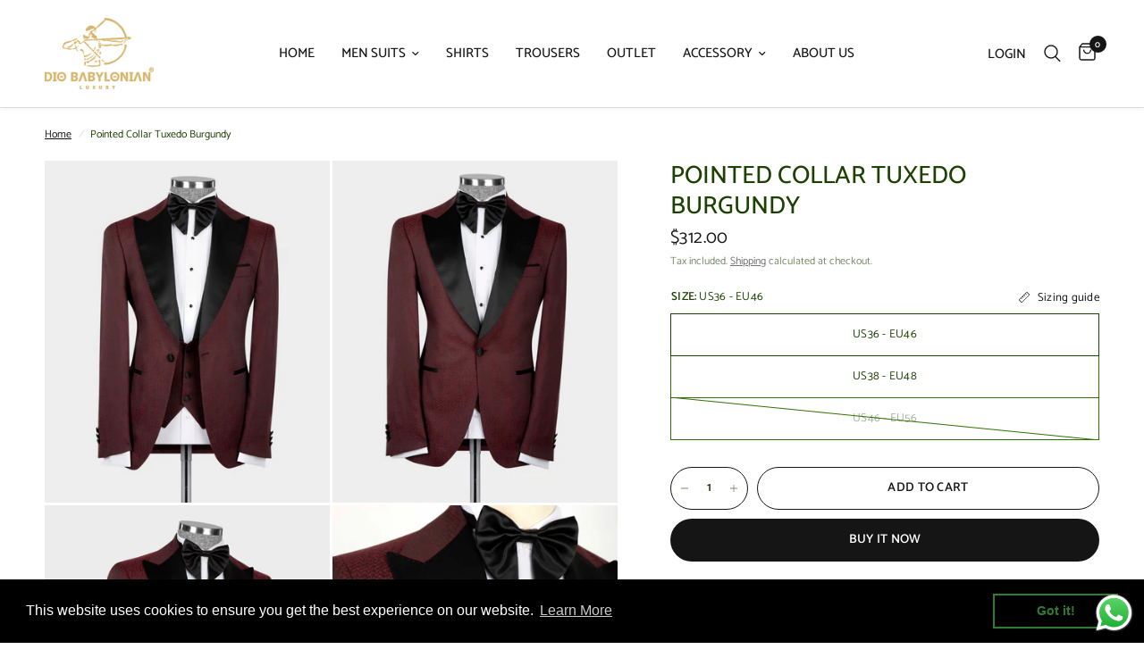

--- FILE ---
content_type: text/html; charset=utf-8
request_url: https://diobabylonian.com/en-nz/products/pointed-collar-tuxedo-burgundy
body_size: 37883
content:
<!doctype html><html class="no-js" lang="en" dir="ltr">
<head>
   <!-- Added by AVADA HelpCenter FAQs -->
   <script>
   window.AVADA_APP_FAQS_STATUS = window.AVADA_APP_FAQS_STATUS || {};
   window.AVADA_FAQ = window.AVADA_FAQS || {};
   window.AVADA_FAQ={"categories":[{"categoryId":"YGJBRpA2zeBb155w4tB0","defaultCategoryId":1,"createdAt":"2023-04-12T06:09:02.844Z","featured":true,"question":"Order \u0026 Shipping","icon":"cart","index":1,"position":1,"published":true,"shopId":"1fYSiAFyil76KtyohOLj","questions":[{"featured":true,"questionId":"rLDW0PQ1nIiXcjApRXRo","defaultQuestionId":1,"index":1,"published":true,"title":"How long will it take to receive my order?"},{"featured":true,"questionId":"VBGbhmgEEDm0QdETFz4D","defaultQuestionId":2,"index":2,"published":true,"title":"How to track my order?"},{"featured":true,"questionId":"m2ppGAXFEJz65mg04ACx","defaultQuestionId":3,"index":3,"published":true,"title":"Do you ship internationally?"},{"featured":true,"questionId":"wYQHIgigQR5nXGmPC3hc","defaultQuestionId":4,"index":4,"published":true,"title":"I never got my order, what to do?"}],"updatedAt":"2023-04-12T06:09:03.943Z"},{"categoryId":"RvVKclZ1cF9YEh5GIzXE","defaultCategoryId":2,"createdAt":"2023-04-12T06:09:02.845Z","featured":true,"question":"Exchange \u0026 Return","icon":"exchange","index":1,"position":2,"published":true,"shopId":"1fYSiAFyil76KtyohOLj","questions":[{"featured":true,"questionId":"X0LsbGq7ulLkxirtuSky","defaultQuestionId":5,"index":1,"published":true,"title":"What is your return policy?"},{"featured":true,"questionId":"qC43f07plWlfM1mmLevK","defaultQuestionId":6,"index":2,"published":true,"title":"Can I exchange an item?"}],"updatedAt":"2023-04-12T06:09:04.038Z"}],"faqPageSetting":{"categoryColor":"#17428E","answerTextColor":"#808080","description":"Got a question? We're here to answer!","questionTextColor":"#FFFFFF","descriptionColor":"#909090","answerBackgroundColor":"#F4F4F4","faqPageCustomCss":"","q\u0026aFont":"Roboto","headerColor":"#17428E","fontFamily":"Roboto","questionBackgroundColor":"#2E67CC","header":"Frequently Asked Questions","theme":"avada-faq-page","shopId":"1fYSiAFyil76KtyohOLj","id":"yojC4NA5DxyRe3ZSMrnw"},"questions":[{"defaultCategoryId":1,"createdAt":"2023-04-12T06:09:02.846Z","defaultQuestionId":2,"question":"How to track my order?","answer":"\u003cp\u003ePlease track your order at our Tracking page \u003ca href=\"https:\/\/17track.net\/en\" rel=\"noopener noreferrer\" target=\"_blank\"\u003ehttps:\/\/17track.net\/en\u003c\/a\u003e\u003c\/p\u003e","shopId":"1fYSiAFyil76KtyohOLj","categoryId":"YGJBRpA2zeBb155w4tB0","updatedAt":"2023-04-12T06:09:03.792Z","questionId":"VBGbhmgEEDm0QdETFz4D"},{"defaultCategoryId":2,"createdAt":"2023-04-12T06:09:02.847Z","defaultQuestionId":5,"question":"What is your return policy?","answer":"\u003cp\u003ePlease check our return\/refund\/exchange policy \u003ca href=\"https:\/\/diobabylonian.myshopify.com\/policies\/refund-policy\" rel=\"noopener noreferrer\" target=\"_blank\"\u003ehere\u003c\/a\u003e.\u003c\/p\u003e","shopId":"1fYSiAFyil76KtyohOLj","categoryId":"RvVKclZ1cF9YEh5GIzXE","updatedAt":"2023-04-12T06:09:03.792Z","questionId":"X0LsbGq7ulLkxirtuSky"},{"defaultCategoryId":1,"createdAt":"2023-04-12T06:09:02.847Z","defaultQuestionId":3,"question":"Do you ship internationally?","answer":"Yes, we do ship internationally. The shipping fee may vary depending on your location.","shopId":"1fYSiAFyil76KtyohOLj","categoryId":"YGJBRpA2zeBb155w4tB0","updatedAt":"2023-04-12T06:09:03.792Z","questionId":"m2ppGAXFEJz65mg04ACx"},{"defaultCategoryId":2,"createdAt":"2023-04-12T06:09:02.847Z","defaultQuestionId":6,"question":"Can I exchange an item?","answer":"\u003cp\u003eYou can exchange an item with a higher-price item or the same item with a different size. See detailed policy \u003ca href=\"https:\/\/diobabylonian.myshopify.com\/policies\/refund-policy\" rel=\"noopener noreferrer\" target=\"_blank\"\u003ehere\u003c\/a\u003e.\u003c\/p\u003e\u003c\/p\u003e","shopId":"1fYSiAFyil76KtyohOLj","categoryId":"RvVKclZ1cF9YEh5GIzXE","updatedAt":"2023-04-12T06:09:03.793Z","questionId":"qC43f07plWlfM1mmLevK"},{"defaultCategoryId":1,"createdAt":"2023-04-12T06:09:02.846Z","defaultQuestionId":1,"question":"How long will it take to receive my order?","answer":"Typically it takes 3-5 business days to receive your order. We’re doing our best to deliver it promptly for you. ","shopId":"1fYSiAFyil76KtyohOLj","categoryId":"YGJBRpA2zeBb155w4tB0","updatedAt":"2023-04-12T06:09:03.792Z","questionId":"rLDW0PQ1nIiXcjApRXRo"},{"defaultCategoryId":1,"createdAt":"2023-04-12T06:09:02.847Z","defaultQuestionId":4,"question":"I never got my order, what to do?","answer":"Please make sure you tracked your order from our Tracking page. Or call us at hotline: 123456XXX","shopId":"1fYSiAFyil76KtyohOLj","categoryId":"YGJBRpA2zeBb155w4tB0","updatedAt":"2023-04-12T06:09:03.792Z","questionId":"wYQHIgigQR5nXGmPC3hc"}],"shop":{"statusFAQOnWidget":true,"statusFAQPage":false},"widgetSetting":{"hideOnMobile":false,"isPhoneCall":true,"brandColor":"#2B42E7","appCss":"","icon":"question","isWhatApp":true,"description":"How can I help you?","isFeaturedArticles":true,"phoneCall":"","createdAt":"2023-04-12T06:09:03.440Z","isOrderTracking":true,"actionColor":"#FFFFFF","btnPopupColor":"#2B42E7","theme":"basic","shopId":"1fYSiAFyil76KtyohOLj","customCss":"","backBtnLabel":"Back","isContactForm":true,"contactMassage":"","contentTextFont":"Roboto","welcomeText":"Hi 👋","floatBtnLabel":"","removeBranding":false,"textColor":"#1D1D1D","contactForm":"","isContactUs":true,"isCategory":true,"whatApp":"","isCustom":true,"floatBtnPosition":"bottom_right","textFont":"Roboto","isContactMessage":true,"id":"mPug3g1Jeuxgb2cdLT8w"}}
   window.AVADA_APP_FAQS_STATUS.shopId = '1fYSiAFyil76KtyohOLj';
   window.AVADA_APP_FAQS_STATUS.statusFAQOnWidget = true;
 </script>
   <!-- /Added by AVADA HelpCenter FAQs -->
 
	<meta charset="utf-8">
	<meta http-equiv="X-UA-Compatible" content="IE=edge,chrome=1">
	<meta name="viewport" content="width=device-width, initial-scale=1, maximum-scale=5, viewport-fit=cover">
	<meta name="evlop-smart-app-banner:android" content="apn=com.evlop.shopify.diobabylonian&n=Dio%20Babylonian&a=Dio%20Babylonian&ic=https%3A%2F%2Fimage-templates.createwebsite.io%2Fapi%2Frender%2F3e1c9607-316d-42d0-964b-9883d8d4a5fd%2Fpng&s=shop642d7efd82707a76f158ddf3&fdl=">
	<meta name="theme-color" content="#ffffff">
	<link rel="canonical" href="https://diobabylonian.com/en-nz/products/pointed-collar-tuxedo-burgundy">
	<link rel="preconnect" href="https://cdn.shopify.com" crossorigin>
	<link rel="preload" as="style" href="//diobabylonian.com/cdn/shop/t/6/assets/app.css?v=129450643679647080191677059353">
<link rel="preload" as="style" href="//diobabylonian.com/cdn/shop/t/6/assets/product.css?v=44628468265241821041677059355">



<link rel="preload" as="script" href="//diobabylonian.com/cdn/shop/t/6/assets/animations.min.js?v=24498722296372638671677059353">

<link rel="preload" as="script" href="//diobabylonian.com/cdn/shop/t/6/assets/vendor.min.js?v=157477036952821991051677059356">
<link rel="preload" as="script" href="//diobabylonian.com/cdn/shop/t/6/assets/app.js?v=87631558949793741591677059353">

<script>
window.lazySizesConfig = window.lazySizesConfig || {};
window.lazySizesConfig.expand = 250;
window.lazySizesConfig.loadMode = 1;
window.lazySizesConfig.loadHidden = false;
</script>


	<link rel="icon" type="image/png" href="//diobabylonian.com/cdn/shop/files/64x64_fav.png?crop=center&height=32&v=1677049436&width=32">

	<title>
	Pointed Collar Tuxedo Burgundy &ndash; Dio Babylonian
	</title>

	
	<meta name="description" content="DC1025-05 *Dry clean only  *Check the measurements in the size chart.* In the studio shooting environment, 5-10% color differences may occur due to light and visual reference. Made in Turkey">
	
<link rel="preconnect" href="https://fonts.shopifycdn.com" crossorigin>

<meta property="og:site_name" content="Dio Babylonian">
<meta property="og:url" content="https://diobabylonian.com/en-nz/products/pointed-collar-tuxedo-burgundy">
<meta property="og:title" content="Pointed Collar Tuxedo Burgundy">
<meta property="og:type" content="product">
<meta property="og:description" content="DC1025-05 *Dry clean only  *Check the measurements in the size chart.* In the studio shooting environment, 5-10% color differences may occur due to light and visual reference. Made in Turkey"><meta property="og:image" content="http://diobabylonian.com/cdn/shop/products/pointed-collar-tuxedo-burgundy1.jpg?v=1667225008">
  <meta property="og:image:secure_url" content="https://diobabylonian.com/cdn/shop/products/pointed-collar-tuxedo-burgundy1.jpg?v=1667225008">
  <meta property="og:image:width" content="1750">
  <meta property="og:image:height" content="2100"><meta property="og:price:amount" content="312.00">
  <meta property="og:price:currency" content="USD"><meta name="twitter:card" content="summary_large_image">
<meta name="twitter:title" content="Pointed Collar Tuxedo Burgundy">
<meta name="twitter:description" content="DC1025-05 *Dry clean only  *Check the measurements in the size chart.* In the studio shooting environment, 5-10% color differences may occur due to light and visual reference. Made in Turkey">


	<link href="//diobabylonian.com/cdn/shop/t/6/assets/app.css?v=129450643679647080191677059353" rel="stylesheet" type="text/css" media="all" />

	<style data-shopify>
	@font-face {
  font-family: Catamaran;
  font-weight: 400;
  font-style: normal;
  font-display: swap;
  src: url("//diobabylonian.com/cdn/fonts/catamaran/catamaran_n4.97787e924c88922c7d20919761339dda1e5276ad.woff2") format("woff2"),
       url("//diobabylonian.com/cdn/fonts/catamaran/catamaran_n4.cfda140ba68e3253077b759e3de0d67c4d8b231e.woff") format("woff");
}

@font-face {
  font-family: Catamaran;
  font-weight: 500;
  font-style: normal;
  font-display: swap;
  src: url("//diobabylonian.com/cdn/fonts/catamaran/catamaran_n5.4aa795ab3dba7215fa978a20cc46e8ec5724da5c.woff2") format("woff2"),
       url("//diobabylonian.com/cdn/fonts/catamaran/catamaran_n5.2e1a946b3a110f8347491a85c87d2bfe14ca3f8f.woff") format("woff");
}

@font-face {
  font-family: Catamaran;
  font-weight: 600;
  font-style: normal;
  font-display: swap;
  src: url("//diobabylonian.com/cdn/fonts/catamaran/catamaran_n6.bdda57c9945578c369f45060b24055bf0da96177.woff2") format("woff2"),
       url("//diobabylonian.com/cdn/fonts/catamaran/catamaran_n6.2b199b32c7eea81327d1d09343cfcc3e69495c42.woff") format("woff");
}

h1,h2,h3,h4,h5,h6,
	.h1,.h2,.h3,.h4,.h5,.h6,
	.logolink.text-logo,
	.heading-font,
	.h1-xlarge,
	.h1-large,
	.customer-addresses .my-address .address-index {
		font-style: normal;
		font-weight: 400;
		font-family: Catamaran, sans-serif;
	}
	body,
	.body-font,
	.thb-product-detail .product-title {
		font-style: normal;
		font-weight: 400;
		font-family: Catamaran, sans-serif;
	}
	:root {
		--font-body-scale: 1.0;
		--font-body-line-height-scale: 1.0;
		--font-body-letter-spacing: 0.0em;
		--font-heading-scale: 1.0;
		--font-heading-line-height-scale: 1.0;
		--font-heading-letter-spacing: 0.0em;
		--font-navigation-scale: 1.0;
		--font-product-title-scale: 1.0;
		--font-product-title-line-height-scale: 1.0;
		--button-letter-spacing: 0.02em;--bg-body: #ffffff;
			--bg-body-rgb: 255,255,255;
			--bg-body-darken: #f7f7f7;
			--payment-terms-background-color: #ffffff;--color-body: #1d4102;
		  --color-body-rgb: 29,65,2;--color-accent: #151515;
			--color-accent-rgb: 21,21,21;--color-border: #307000;--color-form-border: #dedede;--color-announcement-bar-text: #FFFFFF;--color-announcement-bar-bg: #1d4102;--color-header-bg: #ffffff;
			--color-header-bg-rgb: 255,255,255;--color-header-text: #163101;
			--color-header-text-rgb: 22,49,1;--color-header-links: #151515;--color-header-links-hover: #151515;--color-header-icons: #151515;--color-header-border: #E2E2E2;--solid-button-background: #151515;--solid-button-label: #ffffff;--outline-button-label: #151515;--color-price: #151515;--color-star: #FD9A52;--color-dots: #151515;--color-inventory-instock: #279A4B;--color-inventory-lowstock: #FB9E5B;--section-spacing-mobile: 50px;--section-spacing-desktop: 90px;--button-border-radius: 50px;--color-badge-text: #ffffff;--color-badge-sold-out: #939393;--color-badge-sale: #151515;--badge-corner-radius: 13px;--color-footer-text: #ffffff;
			--color-footer-text-rgb: 255,255,255;--color-footer-link: #FFFFFF;--color-footer-link-hover: #FFFFFF;--color-footer-border: #d9d9d9;
			--color-footer-border-rgb: 217,217,217;--color-footer-bg: #163101;}
</style>


	<script>
		window.theme = window.theme || {};
		theme = {
			settings: {
				money_with_currency_format:"${{amount}}",
				cart_drawer:true},
			routes: {
				root_url: '/en-nz',
				cart_url: '/en-nz/cart',
				cart_add_url: '/en-nz/cart/add',
				search_url: '/en-nz/search',
				cart_change_url: '/en-nz/cart/change',
				cart_update_url: '/en-nz/cart/update',
				predictive_search_url: '/en-nz/search/suggest',
			},
			variantStrings: {
        addToCart: `Add to cart`,
        soldOut: `Sold out`,
        unavailable: `Unavailable`,
      }
		};
	</script>
	<script>window.performance && window.performance.mark && window.performance.mark('shopify.content_for_header.start');</script><meta name="google-site-verification" content="WrlakVvhL4Eamr7grVf5u2KscpUUsJNH5QLdo-S5PA4">
<meta name="google-site-verification" content="ITvAhr5mk1aPv2SbJMkqJs0HXfdS8QBZSPSUm6wGvlQ">
<meta name="facebook-domain-verification" content="cp9m71mwnvvr0nh45jblbztpf9fddb">
<meta id="shopify-digital-wallet" name="shopify-digital-wallet" content="/66918973717/digital_wallets/dialog">
<link rel="alternate" hreflang="x-default" href="https://diobabylonian.com/products/pointed-collar-tuxedo-burgundy">
<link rel="alternate" hreflang="en" href="https://diobabylonian.com/products/pointed-collar-tuxedo-burgundy">
<link rel="alternate" hreflang="en-CA" href="https://diobabylonian.com/en-ca/products/pointed-collar-tuxedo-burgundy">
<link rel="alternate" hreflang="en-AU" href="https://diobabylonian.com/en-au/products/pointed-collar-tuxedo-burgundy">
<link rel="alternate" hreflang="en-GB" href="https://diobabylonian.com/en-gb/products/pointed-collar-tuxedo-burgundy">
<link rel="alternate" hreflang="en-DE" href="https://diobabylonian.com/en-de/products/pointed-collar-tuxedo-burgundy">
<link rel="alternate" hreflang="de-DE" href="https://diobabylonian.com/de-de/products/pointed-collar-tuxedo-burgundy">
<link rel="alternate" hreflang="en-FR" href="https://diobabylonian.com/en-fr/products/pointed-collar-tuxedo-burgundy">
<link rel="alternate" hreflang="en-JP" href="https://diobabylonian.com/en-jp/products/pointed-collar-tuxedo-burgundy">
<link rel="alternate" hreflang="en-NZ" href="https://diobabylonian.com/en-nz/products/pointed-collar-tuxedo-burgundy">
<link rel="alternate" hreflang="en-SG" href="https://diobabylonian.com/en-sg/products/pointed-collar-tuxedo-burgundy">
<link rel="alternate" hreflang="en-CH" href="https://diobabylonian.com/en-ch/products/pointed-collar-tuxedo-burgundy">
<link rel="alternate" hreflang="en-NL" href="https://diobabylonian.com/en-nl/products/pointed-collar-tuxedo-burgundy">
<link rel="alternate" hreflang="en-IT" href="https://diobabylonian.com/en-it/products/pointed-collar-tuxedo-burgundy">
<link rel="alternate" hreflang="it-IT" href="https://diobabylonian.com/it-it/products/pointed-collar-tuxedo-burgundy">
<link rel="alternate" hreflang="en-MX" href="https://diobabylonian.com/en-mx/products/pointed-collar-tuxedo-burgundy">
<link rel="alternate" type="application/json+oembed" href="https://diobabylonian.com/en-nz/products/pointed-collar-tuxedo-burgundy.oembed">
<script async="async" src="/checkouts/internal/preloads.js?locale=en-NZ"></script>
<script id="shopify-features" type="application/json">{"accessToken":"33af70ae2c3b2563bf34245c14c49cb6","betas":["rich-media-storefront-analytics"],"domain":"diobabylonian.com","predictiveSearch":true,"shopId":66918973717,"locale":"en"}</script>
<script>var Shopify = Shopify || {};
Shopify.shop = "diobabylonian.myshopify.com";
Shopify.locale = "en";
Shopify.currency = {"active":"USD","rate":"1.0"};
Shopify.country = "NZ";
Shopify.theme = {"name":"Reformation temasının güncellenmiş kopyası","id":144312402197,"schema_name":"Reformation","schema_version":"1.4.0","theme_store_id":1762,"role":"main"};
Shopify.theme.handle = "null";
Shopify.theme.style = {"id":null,"handle":null};
Shopify.cdnHost = "diobabylonian.com/cdn";
Shopify.routes = Shopify.routes || {};
Shopify.routes.root = "/en-nz/";</script>
<script type="module">!function(o){(o.Shopify=o.Shopify||{}).modules=!0}(window);</script>
<script>!function(o){function n(){var o=[];function n(){o.push(Array.prototype.slice.apply(arguments))}return n.q=o,n}var t=o.Shopify=o.Shopify||{};t.loadFeatures=n(),t.autoloadFeatures=n()}(window);</script>
<script id="shop-js-analytics" type="application/json">{"pageType":"product"}</script>
<script defer="defer" async type="module" src="//diobabylonian.com/cdn/shopifycloud/shop-js/modules/v2/client.init-shop-cart-sync_BN7fPSNr.en.esm.js"></script>
<script defer="defer" async type="module" src="//diobabylonian.com/cdn/shopifycloud/shop-js/modules/v2/chunk.common_Cbph3Kss.esm.js"></script>
<script defer="defer" async type="module" src="//diobabylonian.com/cdn/shopifycloud/shop-js/modules/v2/chunk.modal_DKumMAJ1.esm.js"></script>
<script type="module">
  await import("//diobabylonian.com/cdn/shopifycloud/shop-js/modules/v2/client.init-shop-cart-sync_BN7fPSNr.en.esm.js");
await import("//diobabylonian.com/cdn/shopifycloud/shop-js/modules/v2/chunk.common_Cbph3Kss.esm.js");
await import("//diobabylonian.com/cdn/shopifycloud/shop-js/modules/v2/chunk.modal_DKumMAJ1.esm.js");

  window.Shopify.SignInWithShop?.initShopCartSync?.({"fedCMEnabled":true,"windoidEnabled":true});

</script>
<script>(function() {
  var isLoaded = false;
  function asyncLoad() {
    if (isLoaded) return;
    isLoaded = true;
    var urls = ["https:\/\/widgets.automizely.com\/loyalty\/v1\/main.js?connection_id=bdc1c5c451af48afa538aa8aaee20a4d\u0026mapped_org_id=00b4dda28026f1169027597e51e56652_v1\u0026shop=diobabylonian.myshopify.com","https:\/\/cdn.shopify.com\/s\/files\/1\/0669\/1897\/3717\/t\/6\/assets\/booster_eu_cookie_66918973717.js?v=1678256634\u0026shop=diobabylonian.myshopify.com","https:\/\/ga4appstatic.ga4app.com\/js\/ga4.min.js?shop=diobabylonian.myshopify.com","https:\/\/ideafyi.oss-us-west-1.aliyuncs.com\/js\/blocker.js?v=2\u0026shop=diobabylonian.myshopify.com"];
    for (var i = 0; i < urls.length; i++) {
      var s = document.createElement('script');
      s.type = 'text/javascript';
      s.async = true;
      s.src = urls[i];
      var x = document.getElementsByTagName('script')[0];
      x.parentNode.insertBefore(s, x);
    }
  };
  if(window.attachEvent) {
    window.attachEvent('onload', asyncLoad);
  } else {
    window.addEventListener('load', asyncLoad, false);
  }
})();</script>
<script id="__st">var __st={"a":66918973717,"offset":10800,"reqid":"00f94688-fbf9-4d3c-a56e-a78c779838c1-1769904477","pageurl":"diobabylonian.com\/en-nz\/products\/pointed-collar-tuxedo-burgundy","u":"39a3fb19d00c","p":"product","rtyp":"product","rid":7980983648533};</script>
<script>window.ShopifyPaypalV4VisibilityTracking = true;</script>
<script id="captcha-bootstrap">!function(){'use strict';const t='contact',e='account',n='new_comment',o=[[t,t],['blogs',n],['comments',n],[t,'customer']],c=[[e,'customer_login'],[e,'guest_login'],[e,'recover_customer_password'],[e,'create_customer']],r=t=>t.map((([t,e])=>`form[action*='/${t}']:not([data-nocaptcha='true']) input[name='form_type'][value='${e}']`)).join(','),a=t=>()=>t?[...document.querySelectorAll(t)].map((t=>t.form)):[];function s(){const t=[...o],e=r(t);return a(e)}const i='password',u='form_key',d=['recaptcha-v3-token','g-recaptcha-response','h-captcha-response',i],f=()=>{try{return window.sessionStorage}catch{return}},m='__shopify_v',_=t=>t.elements[u];function p(t,e,n=!1){try{const o=window.sessionStorage,c=JSON.parse(o.getItem(e)),{data:r}=function(t){const{data:e,action:n}=t;return t[m]||n?{data:e,action:n}:{data:t,action:n}}(c);for(const[e,n]of Object.entries(r))t.elements[e]&&(t.elements[e].value=n);n&&o.removeItem(e)}catch(o){console.error('form repopulation failed',{error:o})}}const l='form_type',E='cptcha';function T(t){t.dataset[E]=!0}const w=window,h=w.document,L='Shopify',v='ce_forms',y='captcha';let A=!1;((t,e)=>{const n=(g='f06e6c50-85a8-45c8-87d0-21a2b65856fe',I='https://cdn.shopify.com/shopifycloud/storefront-forms-hcaptcha/ce_storefront_forms_captcha_hcaptcha.v1.5.2.iife.js',D={infoText:'Protected by hCaptcha',privacyText:'Privacy',termsText:'Terms'},(t,e,n)=>{const o=w[L][v],c=o.bindForm;if(c)return c(t,g,e,D).then(n);var r;o.q.push([[t,g,e,D],n]),r=I,A||(h.body.append(Object.assign(h.createElement('script'),{id:'captcha-provider',async:!0,src:r})),A=!0)});var g,I,D;w[L]=w[L]||{},w[L][v]=w[L][v]||{},w[L][v].q=[],w[L][y]=w[L][y]||{},w[L][y].protect=function(t,e){n(t,void 0,e),T(t)},Object.freeze(w[L][y]),function(t,e,n,w,h,L){const[v,y,A,g]=function(t,e,n){const i=e?o:[],u=t?c:[],d=[...i,...u],f=r(d),m=r(i),_=r(d.filter((([t,e])=>n.includes(e))));return[a(f),a(m),a(_),s()]}(w,h,L),I=t=>{const e=t.target;return e instanceof HTMLFormElement?e:e&&e.form},D=t=>v().includes(t);t.addEventListener('submit',(t=>{const e=I(t);if(!e)return;const n=D(e)&&!e.dataset.hcaptchaBound&&!e.dataset.recaptchaBound,o=_(e),c=g().includes(e)&&(!o||!o.value);(n||c)&&t.preventDefault(),c&&!n&&(function(t){try{if(!f())return;!function(t){const e=f();if(!e)return;const n=_(t);if(!n)return;const o=n.value;o&&e.removeItem(o)}(t);const e=Array.from(Array(32),(()=>Math.random().toString(36)[2])).join('');!function(t,e){_(t)||t.append(Object.assign(document.createElement('input'),{type:'hidden',name:u})),t.elements[u].value=e}(t,e),function(t,e){const n=f();if(!n)return;const o=[...t.querySelectorAll(`input[type='${i}']`)].map((({name:t})=>t)),c=[...d,...o],r={};for(const[a,s]of new FormData(t).entries())c.includes(a)||(r[a]=s);n.setItem(e,JSON.stringify({[m]:1,action:t.action,data:r}))}(t,e)}catch(e){console.error('failed to persist form',e)}}(e),e.submit())}));const S=(t,e)=>{t&&!t.dataset[E]&&(n(t,e.some((e=>e===t))),T(t))};for(const o of['focusin','change'])t.addEventListener(o,(t=>{const e=I(t);D(e)&&S(e,y())}));const B=e.get('form_key'),M=e.get(l),P=B&&M;t.addEventListener('DOMContentLoaded',(()=>{const t=y();if(P)for(const e of t)e.elements[l].value===M&&p(e,B);[...new Set([...A(),...v().filter((t=>'true'===t.dataset.shopifyCaptcha))])].forEach((e=>S(e,t)))}))}(h,new URLSearchParams(w.location.search),n,t,e,['guest_login'])})(!0,!0)}();</script>
<script integrity="sha256-4kQ18oKyAcykRKYeNunJcIwy7WH5gtpwJnB7kiuLZ1E=" data-source-attribution="shopify.loadfeatures" defer="defer" src="//diobabylonian.com/cdn/shopifycloud/storefront/assets/storefront/load_feature-a0a9edcb.js" crossorigin="anonymous"></script>
<script data-source-attribution="shopify.dynamic_checkout.dynamic.init">var Shopify=Shopify||{};Shopify.PaymentButton=Shopify.PaymentButton||{isStorefrontPortableWallets:!0,init:function(){window.Shopify.PaymentButton.init=function(){};var t=document.createElement("script");t.src="https://diobabylonian.com/cdn/shopifycloud/portable-wallets/latest/portable-wallets.en.js",t.type="module",document.head.appendChild(t)}};
</script>
<script data-source-attribution="shopify.dynamic_checkout.buyer_consent">
  function portableWalletsHideBuyerConsent(e){var t=document.getElementById("shopify-buyer-consent"),n=document.getElementById("shopify-subscription-policy-button");t&&n&&(t.classList.add("hidden"),t.setAttribute("aria-hidden","true"),n.removeEventListener("click",e))}function portableWalletsShowBuyerConsent(e){var t=document.getElementById("shopify-buyer-consent"),n=document.getElementById("shopify-subscription-policy-button");t&&n&&(t.classList.remove("hidden"),t.removeAttribute("aria-hidden"),n.addEventListener("click",e))}window.Shopify?.PaymentButton&&(window.Shopify.PaymentButton.hideBuyerConsent=portableWalletsHideBuyerConsent,window.Shopify.PaymentButton.showBuyerConsent=portableWalletsShowBuyerConsent);
</script>
<script>
  function portableWalletsCleanup(e){e&&e.src&&console.error("Failed to load portable wallets script "+e.src);var t=document.querySelectorAll("shopify-accelerated-checkout .shopify-payment-button__skeleton, shopify-accelerated-checkout-cart .wallet-cart-button__skeleton"),e=document.getElementById("shopify-buyer-consent");for(let e=0;e<t.length;e++)t[e].remove();e&&e.remove()}function portableWalletsNotLoadedAsModule(e){e instanceof ErrorEvent&&"string"==typeof e.message&&e.message.includes("import.meta")&&"string"==typeof e.filename&&e.filename.includes("portable-wallets")&&(window.removeEventListener("error",portableWalletsNotLoadedAsModule),window.Shopify.PaymentButton.failedToLoad=e,"loading"===document.readyState?document.addEventListener("DOMContentLoaded",window.Shopify.PaymentButton.init):window.Shopify.PaymentButton.init())}window.addEventListener("error",portableWalletsNotLoadedAsModule);
</script>

<script type="module" src="https://diobabylonian.com/cdn/shopifycloud/portable-wallets/latest/portable-wallets.en.js" onError="portableWalletsCleanup(this)" crossorigin="anonymous"></script>
<script nomodule>
  document.addEventListener("DOMContentLoaded", portableWalletsCleanup);
</script>

<link id="shopify-accelerated-checkout-styles" rel="stylesheet" media="screen" href="https://diobabylonian.com/cdn/shopifycloud/portable-wallets/latest/accelerated-checkout-backwards-compat.css" crossorigin="anonymous">
<style id="shopify-accelerated-checkout-cart">
        #shopify-buyer-consent {
  margin-top: 1em;
  display: inline-block;
  width: 100%;
}

#shopify-buyer-consent.hidden {
  display: none;
}

#shopify-subscription-policy-button {
  background: none;
  border: none;
  padding: 0;
  text-decoration: underline;
  font-size: inherit;
  cursor: pointer;
}

#shopify-subscription-policy-button::before {
  box-shadow: none;
}

      </style>

<script>window.performance && window.performance.mark && window.performance.mark('shopify.content_for_header.end');</script> <!-- Header hook for plugins -->

	<script>document.documentElement.className = document.documentElement.className.replace('no-js', 'js');</script>
<script type="text/javascript">
  window.Rivo = window.Rivo || {};
  window.Rivo.common = window.Rivo.common || {};
  window.Rivo.common.shop = {
    permanent_domain: 'diobabylonian.myshopify.com',
    currency: "USD",
    money_format: "${{amount}}",
    id: 66918973717
  };
  

  window.Rivo.common.template = 'product';
  window.Rivo.common.cart = {};
  window.Rivo.common.vapid_public_key = "BJuXCmrtTK335SuczdNVYrGVtP_WXn4jImChm49st7K7z7e8gxSZUKk4DhUpk8j2Xpiw5G4-ylNbMKLlKkUEU98=";
  window.Rivo.global_config = {"asset_urls":{"loy":{"api_js":"https:\/\/cdn.shopify.com\/s\/files\/1\/0194\/1736\/6592\/t\/1\/assets\/ba_rivo_api.js?v=1679433604","init_js":"https:\/\/cdn.shopify.com\/s\/files\/1\/0194\/1736\/6592\/t\/1\/assets\/ba_loy_init.js?v=1679433592","referrals_js":"https:\/\/cdn.shopify.com\/s\/files\/1\/0194\/1736\/6592\/t\/1\/assets\/ba_loy_referrals.js?v=1679433599","referrals_css":"https:\/\/cdn.shopify.com\/s\/files\/1\/0194\/1736\/6592\/t\/1\/assets\/ba_loy_referrals.css?v=1678639051","widget_js":"https:\/\/cdn.shopify.com\/s\/files\/1\/0194\/1736\/6592\/t\/1\/assets\/ba_loy_widget.js?v=1679433594","widget_css":"https:\/\/cdn.shopify.com\/s\/files\/1\/0194\/1736\/6592\/t\/1\/assets\/ba_loy_widget.css?v=1673976822","page_init_js":"https:\/\/cdn.shopify.com\/s\/files\/1\/0194\/1736\/6592\/t\/1\/assets\/ba_loy_page_init.js?v=1679433596","page_widget_js":"https:\/\/cdn.shopify.com\/s\/files\/1\/0194\/1736\/6592\/t\/1\/assets\/ba_loy_page_widget.js?v=1679433597","page_widget_css":"https:\/\/cdn.shopify.com\/s\/files\/1\/0194\/1736\/6592\/t\/1\/assets\/ba_loy_page.css?v=1673976829","page_preview_js":"\/assets\/msg\/loy_page_preview.js"},"rev":{"init_js":"https:\/\/cdn.shopify.com\/s\/files\/1\/0194\/1736\/6592\/t\/1\/assets\/ba_rev_init.js?v=1679887434","display_js":"https:\/\/cdn.shopify.com\/s\/files\/1\/0194\/1736\/6592\/t\/1\/assets\/ba_rev_display.js?v=1679887437","modal_js":"https:\/\/cdn.shopify.com\/s\/files\/1\/0194\/1736\/6592\/t\/1\/assets\/ba_rev_modal.js?v=1679887435","widget_css":"https:\/\/cdn.shopify.com\/s\/files\/1\/0194\/1736\/6592\/t\/1\/assets\/ba_rev_widget.css?v=1679887440","modal_css":"https:\/\/cdn.shopify.com\/s\/files\/1\/0194\/1736\/6592\/t\/1\/assets\/ba_rev_modal.css?v=1679887439"},"pu":{"init_js":"https:\/\/cdn.shopify.com\/s\/files\/1\/0194\/1736\/6592\/t\/1\/assets\/ba_pu_init.js?v=1635877170"},"widgets":{"init_js":"https:\/\/cdn.shopify.com\/s\/files\/1\/0194\/1736\/6592\/t\/1\/assets\/ba_widget_init.js?v=1679055654","modal_js":"https:\/\/cdn.shopify.com\/s\/files\/1\/0194\/1736\/6592\/t\/1\/assets\/ba_widget_modal.js?v=1679055656","modal_css":"https:\/\/cdn.shopify.com\/s\/files\/1\/0194\/1736\/6592\/t\/1\/assets\/ba_widget_modal.css?v=1654723622"},"forms":{"init_js":"https:\/\/cdn.shopify.com\/s\/files\/1\/0194\/1736\/6592\/t\/1\/assets\/ba_forms_init.js?v=1679433601","widget_js":"https:\/\/cdn.shopify.com\/s\/files\/1\/0194\/1736\/6592\/t\/1\/assets\/ba_forms_widget.js?v=1679433603","forms_css":"https:\/\/cdn.shopify.com\/s\/files\/1\/0194\/1736\/6592\/t\/1\/assets\/ba_forms.css?v=1654711758"},"global":{"helper_js":"https:\/\/cdn.shopify.com\/s\/files\/1\/0194\/1736\/6592\/t\/1\/assets\/ba_tracking.js?v=1671714963"}},"proxy_paths":{"rev":"\/apps\/ba-rev","app_metrics":"\/apps\/ba-rev\/app_metrics","push_subscription":"\/apps\/ba-rev\/push"},"aat":["rev"],"pv":false,"sts":false,"bam":false,"base_money_format":"${{amount}}","loy_js_api_enabled":false,"shop":{"name":"Dio Babylonian","domain":"diobabylonian.com"}};

  
    if (window.Rivo.common.template == 'product'){
      window.Rivo.common.product = {
        id: 7980983648533, price: 31200, handle: "pointed-collar-tuxedo-burgundy", tags: ["all","outlet"],
        available: true, title: "Pointed Collar Tuxedo Burgundy", variants: [{"id":43707891122453,"title":"US36 - EU46","option1":"US36 - EU46","option2":null,"option3":null,"sku":"DC1025-05","requires_shipping":true,"taxable":false,"featured_image":null,"available":true,"name":"Pointed Collar Tuxedo Burgundy - US36 - EU46","public_title":"US36 - EU46","options":["US36 - EU46"],"price":31200,"weight":0,"compare_at_price":null,"inventory_management":"shopify","barcode":null,"requires_selling_plan":false,"selling_plan_allocations":[]},{"id":43707891155221,"title":"US38 - EU48","option1":"US38 - EU48","option2":null,"option3":null,"sku":"DC1025-05","requires_shipping":true,"taxable":false,"featured_image":null,"available":true,"name":"Pointed Collar Tuxedo Burgundy - US38 - EU48","public_title":"US38 - EU48","options":["US38 - EU48"],"price":31200,"weight":0,"compare_at_price":null,"inventory_management":"shopify","barcode":null,"requires_selling_plan":false,"selling_plan_allocations":[]},{"id":43707891286293,"title":"US46 - EU56","option1":"US46 - EU56","option2":null,"option3":null,"sku":"DC1025-05","requires_shipping":true,"taxable":false,"featured_image":null,"available":false,"name":"Pointed Collar Tuxedo Burgundy - US46 - EU56","public_title":"US46 - EU56","options":["US46 - EU56"],"price":31200,"weight":0,"compare_at_price":null,"inventory_management":"shopify","barcode":null,"requires_selling_plan":false,"selling_plan_allocations":[]}]
      };
      window.Rivo.common.product.review_data = null;
    }
  


    window.Rivo.rev_config = {"api_endpoint":"\/apps\/ba-rev\/rev\/ratings","widget_enabled":false,"review_discount_email_enabled":false,"translations":{"back":"Back","done":"Done","next":"Next","skip":"Skip","email":"Email Address *","review":"Review","reviews":"Reviews","continue":"Continue","about_you":"Complete your review","last_name":"Last name","thank_you":"Thanks for your review!","first_name":"First name *","reviewed_on":"Reviewed on","show_it_off":"Upload a photo or video","choose_photo":"Click to add photo","choose_video":"Click to add video","modal_header":"How would you rate this product?","review_title":"Add a title for your reivew","shop_replied":"{{shop_name}} replied:","tell_us_more":"Share your experience","use_discount":"Here's your discount code for {{discount_amount}} off your next order","invalid_email":"Please enter a valid email address","star1_caption":"Hate it","star2_caption":"","star3_caption":"It's ok","star4_caption":"","star5_caption":"Love it!","vote_question":"Was this review helpful?","privacy_policy":"Privacy Policy","required_field":"Required","write_a_review":"Write a review","first_person_to":"Be the first person to","get_percent_off":"Get {{discount_amount}} off your next order!","terms_of_service":"Terms of Service","show_more_reviews":"See more reviews","verified_customer":"Verified Customer","verified_review_on":"Verified review of {{product_title}}","is_recommended_text":"I recommended this product","not_recommended_text":"I do not recommend this product","review_was_submitted":"Your review was submitted.","share_your_experience":"How was your overall experience?","discount_sent_by_email":"We also sent it by email.","error_submitting_review":"Error submitting review, please try again later.","email_already_registered":"Email already left a review","by_submitting_i_acknowledge":"By completing, I acknowledge the","review_will_publicly_posted":"and that my review will be posted publicly online","we_love_to_see_it_in_action":"We'd love to showcase it on our website!"},"widget_css":{"theme_link_color":"#999999","theme_star_color":"#F1C645","theme_title_color":"#000000","theme_footer_color":"#999999","theme_subtext_color":"#888888","theme_button_bg_color":"#FFFFFF","theme_star_text_color":"#000000","theme_input_text_color":"#000000","theme_button_text_color":"#000000","theme_launcher_bg_color":"#FFFFFF","theme_button_hover_color":"#000000","theme_global_icons_color":"#000000","theme_input_border_color":"#C1C1C1","theme_button_border_color":"#000000","theme_launcher_text_color":"#000000","theme_launcher_border_color":"#000000","theme_first_review_text_color":"#000000","theme_launcher_hover_bg_color":"#000000","theme_launcher_hover_text_color":"#FFFFFF"},"custom_css":"","widget_settings":{"display_per_page":10,"display_date_type":"relative","display_list_type":"grid","display_video_enabled":false,"display_star_fill_type":"full","display_voting_enabled":false,"display_panel_custom_css":"","display_rating_text_type":"words","display_storefront_enabled":false,"display_review_date_enabled":true,"display_star_rating_enabled":true,"display_verified_badge_enabled":false,"display_recommendations_enabled":false},"removed_rivo_branding":false,"discount_info":{"discount_type":"percentage","discount_amount":15}};



</script>


<script type="text/javascript">
  

  //Global snippet for Rivo
  //this is updated automatically - do not edit manually.

  function loadScript(src, defer, done) {
    var js = document.createElement('script');
    js.src = src;
    js.defer = defer;
    js.onload = function(){done();};
    js.onerror = function(){
      done(new Error('Failed to load script ' + src));
    };
    document.head.appendChild(js);
  }

  function browserSupportsAllFeatures() {
    return window.Promise && window.fetch && window.Symbol;
  }

  if (browserSupportsAllFeatures()) {
    main();
  } else {
    loadScript('https://polyfill-fastly.net/v3/polyfill.min.js?features=Promise,fetch', true, main);
  }

  function loadAppScripts(){
     if (window.Rivo.global_config.aat.includes("loy")){
      loadScript(window.Rivo.global_config.asset_urls.loy.init_js, true, function(){});
     }

     if (window.Rivo.global_config.aat.includes("rev")){
      loadScript(window.Rivo.global_config.asset_urls.rev.init_js, true, function(){});
     }

     if (window.Rivo.global_config.aat.includes("pu")){
      loadScript(window.Rivo.global_config.asset_urls.pu.init_js, true, function(){});
     }

     if (window.Rivo.global_config.aat.includes("pop") || window.Rivo.global_config.aat.includes("pu")){
      loadScript(window.Rivo.global_config.asset_urls.widgets.init_js, true, function(){});
     }
  }

  function main(err) {
    loadScript(window.Rivo.global_config.asset_urls.global.helper_js, false, loadAppScripts);
  }
</script>

<!-- BEGIN app block: shopify://apps/bm-country-blocker-ip-blocker/blocks/boostmark-blocker/bf9db4b9-be4b-45e1-8127-bbcc07d93e7e -->

  <script src="https://cdn.shopify.com/extensions/019b300f-1323-7b7a-bda2-a589132c3189/boostymark-regionblock-71/assets/blocker.js?v=4&shop=diobabylonian.myshopify.com" async></script>
  <script src="https://cdn.shopify.com/extensions/019b300f-1323-7b7a-bda2-a589132c3189/boostymark-regionblock-71/assets/jk4ukh.js?c=6&shop=diobabylonian.myshopify.com" async></script>

  

  

  

  

  













<!-- END app block --><script src="https://cdn.shopify.com/extensions/019b97b0-6350-7631-8123-95494b086580/socialwidget-instafeed-78/assets/social-widget.min.js" type="text/javascript" defer="defer"></script>
<script src="https://cdn.shopify.com/extensions/019b6dda-9f81-7c8b-b5f5-7756ae4a26fb/dondy-whatsapp-chat-widget-85/assets/ChatBubble.js" type="text/javascript" defer="defer"></script>
<link href="https://cdn.shopify.com/extensions/019b6dda-9f81-7c8b-b5f5-7756ae4a26fb/dondy-whatsapp-chat-widget-85/assets/ChatBubble.css" rel="stylesheet" type="text/css" media="all">
<script src="https://cdn.shopify.com/extensions/8d2c31d3-a828-4daf-820f-80b7f8e01c39/nova-eu-cookie-bar-gdpr-4/assets/nova-cookie-app-embed.js" type="text/javascript" defer="defer"></script>
<link href="https://cdn.shopify.com/extensions/8d2c31d3-a828-4daf-820f-80b7f8e01c39/nova-eu-cookie-bar-gdpr-4/assets/nova-cookie.css" rel="stylesheet" type="text/css" media="all">
<link href="https://monorail-edge.shopifysvc.com" rel="dns-prefetch">
<script>(function(){if ("sendBeacon" in navigator && "performance" in window) {try {var session_token_from_headers = performance.getEntriesByType('navigation')[0].serverTiming.find(x => x.name == '_s').description;} catch {var session_token_from_headers = undefined;}var session_cookie_matches = document.cookie.match(/_shopify_s=([^;]*)/);var session_token_from_cookie = session_cookie_matches && session_cookie_matches.length === 2 ? session_cookie_matches[1] : "";var session_token = session_token_from_headers || session_token_from_cookie || "";function handle_abandonment_event(e) {var entries = performance.getEntries().filter(function(entry) {return /monorail-edge.shopifysvc.com/.test(entry.name);});if (!window.abandonment_tracked && entries.length === 0) {window.abandonment_tracked = true;var currentMs = Date.now();var navigation_start = performance.timing.navigationStart;var payload = {shop_id: 66918973717,url: window.location.href,navigation_start,duration: currentMs - navigation_start,session_token,page_type: "product"};window.navigator.sendBeacon("https://monorail-edge.shopifysvc.com/v1/produce", JSON.stringify({schema_id: "online_store_buyer_site_abandonment/1.1",payload: payload,metadata: {event_created_at_ms: currentMs,event_sent_at_ms: currentMs}}));}}window.addEventListener('pagehide', handle_abandonment_event);}}());</script>
<script id="web-pixels-manager-setup">(function e(e,d,r,n,o){if(void 0===o&&(o={}),!Boolean(null===(a=null===(i=window.Shopify)||void 0===i?void 0:i.analytics)||void 0===a?void 0:a.replayQueue)){var i,a;window.Shopify=window.Shopify||{};var t=window.Shopify;t.analytics=t.analytics||{};var s=t.analytics;s.replayQueue=[],s.publish=function(e,d,r){return s.replayQueue.push([e,d,r]),!0};try{self.performance.mark("wpm:start")}catch(e){}var l=function(){var e={modern:/Edge?\/(1{2}[4-9]|1[2-9]\d|[2-9]\d{2}|\d{4,})\.\d+(\.\d+|)|Firefox\/(1{2}[4-9]|1[2-9]\d|[2-9]\d{2}|\d{4,})\.\d+(\.\d+|)|Chrom(ium|e)\/(9{2}|\d{3,})\.\d+(\.\d+|)|(Maci|X1{2}).+ Version\/(15\.\d+|(1[6-9]|[2-9]\d|\d{3,})\.\d+)([,.]\d+|)( \(\w+\)|)( Mobile\/\w+|) Safari\/|Chrome.+OPR\/(9{2}|\d{3,})\.\d+\.\d+|(CPU[ +]OS|iPhone[ +]OS|CPU[ +]iPhone|CPU IPhone OS|CPU iPad OS)[ +]+(15[._]\d+|(1[6-9]|[2-9]\d|\d{3,})[._]\d+)([._]\d+|)|Android:?[ /-](13[3-9]|1[4-9]\d|[2-9]\d{2}|\d{4,})(\.\d+|)(\.\d+|)|Android.+Firefox\/(13[5-9]|1[4-9]\d|[2-9]\d{2}|\d{4,})\.\d+(\.\d+|)|Android.+Chrom(ium|e)\/(13[3-9]|1[4-9]\d|[2-9]\d{2}|\d{4,})\.\d+(\.\d+|)|SamsungBrowser\/([2-9]\d|\d{3,})\.\d+/,legacy:/Edge?\/(1[6-9]|[2-9]\d|\d{3,})\.\d+(\.\d+|)|Firefox\/(5[4-9]|[6-9]\d|\d{3,})\.\d+(\.\d+|)|Chrom(ium|e)\/(5[1-9]|[6-9]\d|\d{3,})\.\d+(\.\d+|)([\d.]+$|.*Safari\/(?![\d.]+ Edge\/[\d.]+$))|(Maci|X1{2}).+ Version\/(10\.\d+|(1[1-9]|[2-9]\d|\d{3,})\.\d+)([,.]\d+|)( \(\w+\)|)( Mobile\/\w+|) Safari\/|Chrome.+OPR\/(3[89]|[4-9]\d|\d{3,})\.\d+\.\d+|(CPU[ +]OS|iPhone[ +]OS|CPU[ +]iPhone|CPU IPhone OS|CPU iPad OS)[ +]+(10[._]\d+|(1[1-9]|[2-9]\d|\d{3,})[._]\d+)([._]\d+|)|Android:?[ /-](13[3-9]|1[4-9]\d|[2-9]\d{2}|\d{4,})(\.\d+|)(\.\d+|)|Mobile Safari.+OPR\/([89]\d|\d{3,})\.\d+\.\d+|Android.+Firefox\/(13[5-9]|1[4-9]\d|[2-9]\d{2}|\d{4,})\.\d+(\.\d+|)|Android.+Chrom(ium|e)\/(13[3-9]|1[4-9]\d|[2-9]\d{2}|\d{4,})\.\d+(\.\d+|)|Android.+(UC? ?Browser|UCWEB|U3)[ /]?(15\.([5-9]|\d{2,})|(1[6-9]|[2-9]\d|\d{3,})\.\d+)\.\d+|SamsungBrowser\/(5\.\d+|([6-9]|\d{2,})\.\d+)|Android.+MQ{2}Browser\/(14(\.(9|\d{2,})|)|(1[5-9]|[2-9]\d|\d{3,})(\.\d+|))(\.\d+|)|K[Aa][Ii]OS\/(3\.\d+|([4-9]|\d{2,})\.\d+)(\.\d+|)/},d=e.modern,r=e.legacy,n=navigator.userAgent;return n.match(d)?"modern":n.match(r)?"legacy":"unknown"}(),u="modern"===l?"modern":"legacy",c=(null!=n?n:{modern:"",legacy:""})[u],f=function(e){return[e.baseUrl,"/wpm","/b",e.hashVersion,"modern"===e.buildTarget?"m":"l",".js"].join("")}({baseUrl:d,hashVersion:r,buildTarget:u}),m=function(e){var d=e.version,r=e.bundleTarget,n=e.surface,o=e.pageUrl,i=e.monorailEndpoint;return{emit:function(e){var a=e.status,t=e.errorMsg,s=(new Date).getTime(),l=JSON.stringify({metadata:{event_sent_at_ms:s},events:[{schema_id:"web_pixels_manager_load/3.1",payload:{version:d,bundle_target:r,page_url:o,status:a,surface:n,error_msg:t},metadata:{event_created_at_ms:s}}]});if(!i)return console&&console.warn&&console.warn("[Web Pixels Manager] No Monorail endpoint provided, skipping logging."),!1;try{return self.navigator.sendBeacon.bind(self.navigator)(i,l)}catch(e){}var u=new XMLHttpRequest;try{return u.open("POST",i,!0),u.setRequestHeader("Content-Type","text/plain"),u.send(l),!0}catch(e){return console&&console.warn&&console.warn("[Web Pixels Manager] Got an unhandled error while logging to Monorail."),!1}}}}({version:r,bundleTarget:l,surface:e.surface,pageUrl:self.location.href,monorailEndpoint:e.monorailEndpoint});try{o.browserTarget=l,function(e){var d=e.src,r=e.async,n=void 0===r||r,o=e.onload,i=e.onerror,a=e.sri,t=e.scriptDataAttributes,s=void 0===t?{}:t,l=document.createElement("script"),u=document.querySelector("head"),c=document.querySelector("body");if(l.async=n,l.src=d,a&&(l.integrity=a,l.crossOrigin="anonymous"),s)for(var f in s)if(Object.prototype.hasOwnProperty.call(s,f))try{l.dataset[f]=s[f]}catch(e){}if(o&&l.addEventListener("load",o),i&&l.addEventListener("error",i),u)u.appendChild(l);else{if(!c)throw new Error("Did not find a head or body element to append the script");c.appendChild(l)}}({src:f,async:!0,onload:function(){if(!function(){var e,d;return Boolean(null===(d=null===(e=window.Shopify)||void 0===e?void 0:e.analytics)||void 0===d?void 0:d.initialized)}()){var d=window.webPixelsManager.init(e)||void 0;if(d){var r=window.Shopify.analytics;r.replayQueue.forEach((function(e){var r=e[0],n=e[1],o=e[2];d.publishCustomEvent(r,n,o)})),r.replayQueue=[],r.publish=d.publishCustomEvent,r.visitor=d.visitor,r.initialized=!0}}},onerror:function(){return m.emit({status:"failed",errorMsg:"".concat(f," has failed to load")})},sri:function(e){var d=/^sha384-[A-Za-z0-9+/=]+$/;return"string"==typeof e&&d.test(e)}(c)?c:"",scriptDataAttributes:o}),m.emit({status:"loading"})}catch(e){m.emit({status:"failed",errorMsg:(null==e?void 0:e.message)||"Unknown error"})}}})({shopId: 66918973717,storefrontBaseUrl: "https://diobabylonian.com",extensionsBaseUrl: "https://extensions.shopifycdn.com/cdn/shopifycloud/web-pixels-manager",monorailEndpoint: "https://monorail-edge.shopifysvc.com/unstable/produce_batch",surface: "storefront-renderer",enabledBetaFlags: ["2dca8a86"],webPixelsConfigList: [{"id":"892764437","configuration":"{\"hashed_organization_id\":\"00b4dda28026f1169027597e51e56652_v1\",\"app_key\":\"diobabylonian\",\"allow_collect_personal_data\":\"true\",\"connection_id\":\"bdc1c5c451af48afa538aa8aaee20a4d\"}","eventPayloadVersion":"v1","runtimeContext":"STRICT","scriptVersion":"3f0fd3f7354ca64f6bba956935131bea","type":"APP","apiClientId":5362669,"privacyPurposes":["ANALYTICS","MARKETING","SALE_OF_DATA"],"dataSharingAdjustments":{"protectedCustomerApprovalScopes":["read_customer_address","read_customer_email","read_customer_name","read_customer_personal_data","read_customer_phone"]}},{"id":"555319573","configuration":"{\"config\":\"{\\\"pixel_id\\\":\\\"G-E9TJR37YZ8\\\",\\\"target_country\\\":\\\"US\\\",\\\"gtag_events\\\":[{\\\"type\\\":\\\"begin_checkout\\\",\\\"action_label\\\":[\\\"G-E9TJR37YZ8\\\",\\\"AW-10934259034\\\/bhktCOeMloMYENqa7t0o\\\"]},{\\\"type\\\":\\\"search\\\",\\\"action_label\\\":[\\\"G-E9TJR37YZ8\\\",\\\"AW-10934259034\\\/MU8SCOqMloMYENqa7t0o\\\"]},{\\\"type\\\":\\\"view_item\\\",\\\"action_label\\\":[\\\"G-E9TJR37YZ8\\\",\\\"AW-10934259034\\\/u227COGMloMYENqa7t0o\\\",\\\"MC-Z82EJJ5H3L\\\"]},{\\\"type\\\":\\\"purchase\\\",\\\"action_label\\\":[\\\"G-E9TJR37YZ8\\\",\\\"AW-10934259034\\\/PD4uCN6MloMYENqa7t0o\\\",\\\"MC-Z82EJJ5H3L\\\"]},{\\\"type\\\":\\\"page_view\\\",\\\"action_label\\\":[\\\"G-E9TJR37YZ8\\\",\\\"AW-10934259034\\\/iDVsCNuMloMYENqa7t0o\\\",\\\"MC-Z82EJJ5H3L\\\"]},{\\\"type\\\":\\\"add_payment_info\\\",\\\"action_label\\\":[\\\"G-E9TJR37YZ8\\\",\\\"AW-10934259034\\\/3htLCO2MloMYENqa7t0o\\\"]},{\\\"type\\\":\\\"add_to_cart\\\",\\\"action_label\\\":[\\\"G-E9TJR37YZ8\\\",\\\"AW-10934259034\\\/wVJCCOSMloMYENqa7t0o\\\"]}],\\\"enable_monitoring_mode\\\":false}\"}","eventPayloadVersion":"v1","runtimeContext":"OPEN","scriptVersion":"b2a88bafab3e21179ed38636efcd8a93","type":"APP","apiClientId":1780363,"privacyPurposes":[],"dataSharingAdjustments":{"protectedCustomerApprovalScopes":["read_customer_address","read_customer_email","read_customer_name","read_customer_personal_data","read_customer_phone"]}},{"id":"518619413","configuration":"{\"pixelCode\":\"CHS4KDBC77U65NMA56BG\"}","eventPayloadVersion":"v1","runtimeContext":"STRICT","scriptVersion":"22e92c2ad45662f435e4801458fb78cc","type":"APP","apiClientId":4383523,"privacyPurposes":["ANALYTICS","MARKETING","SALE_OF_DATA"],"dataSharingAdjustments":{"protectedCustomerApprovalScopes":["read_customer_address","read_customer_email","read_customer_name","read_customer_personal_data","read_customer_phone"]}},{"id":"343671061","configuration":"{\"pixel_id\":\"1055496601998659\",\"pixel_type\":\"facebook_pixel\",\"metaapp_system_user_token\":\"-\"}","eventPayloadVersion":"v1","runtimeContext":"OPEN","scriptVersion":"ca16bc87fe92b6042fbaa3acc2fbdaa6","type":"APP","apiClientId":2329312,"privacyPurposes":["ANALYTICS","MARKETING","SALE_OF_DATA"],"dataSharingAdjustments":{"protectedCustomerApprovalScopes":["read_customer_address","read_customer_email","read_customer_name","read_customer_personal_data","read_customer_phone"]}},{"id":"137003285","configuration":"{\"hashed_organization_id\":\"00b4dda28026f1169027597e51e56652_v1\",\"app_key\":\"diobabylonian\",\"allow_collect_personal_data\":\"false\"}","eventPayloadVersion":"v1","runtimeContext":"STRICT","scriptVersion":"c3e64302e4c6a915b615bb03ddf3784a","type":"APP","apiClientId":111542,"privacyPurposes":["ANALYTICS","MARKETING","SALE_OF_DATA"],"dataSharingAdjustments":{"protectedCustomerApprovalScopes":["read_customer_address","read_customer_email","read_customer_name","read_customer_personal_data","read_customer_phone"]}},{"id":"112230677","eventPayloadVersion":"v1","runtimeContext":"LAX","scriptVersion":"1","type":"CUSTOM","privacyPurposes":["ANALYTICS"],"name":"Google Analytics tag (migrated)"},{"id":"shopify-app-pixel","configuration":"{}","eventPayloadVersion":"v1","runtimeContext":"STRICT","scriptVersion":"0450","apiClientId":"shopify-pixel","type":"APP","privacyPurposes":["ANALYTICS","MARKETING"]},{"id":"shopify-custom-pixel","eventPayloadVersion":"v1","runtimeContext":"LAX","scriptVersion":"0450","apiClientId":"shopify-pixel","type":"CUSTOM","privacyPurposes":["ANALYTICS","MARKETING"]}],isMerchantRequest: false,initData: {"shop":{"name":"Dio Babylonian","paymentSettings":{"currencyCode":"USD"},"myshopifyDomain":"diobabylonian.myshopify.com","countryCode":"TR","storefrontUrl":"https:\/\/diobabylonian.com\/en-nz"},"customer":null,"cart":null,"checkout":null,"productVariants":[{"price":{"amount":312.0,"currencyCode":"USD"},"product":{"title":"Pointed Collar Tuxedo Burgundy","vendor":"Dio Babylonian","id":"7980983648533","untranslatedTitle":"Pointed Collar Tuxedo Burgundy","url":"\/en-nz\/products\/pointed-collar-tuxedo-burgundy","type":"Tuxedos"},"id":"43707891122453","image":{"src":"\/\/diobabylonian.com\/cdn\/shop\/products\/pointed-collar-tuxedo-burgundy1.jpg?v=1667225008"},"sku":"DC1025-05","title":"US36 - EU46","untranslatedTitle":"US36 - EU46"},{"price":{"amount":312.0,"currencyCode":"USD"},"product":{"title":"Pointed Collar Tuxedo Burgundy","vendor":"Dio Babylonian","id":"7980983648533","untranslatedTitle":"Pointed Collar Tuxedo Burgundy","url":"\/en-nz\/products\/pointed-collar-tuxedo-burgundy","type":"Tuxedos"},"id":"43707891155221","image":{"src":"\/\/diobabylonian.com\/cdn\/shop\/products\/pointed-collar-tuxedo-burgundy1.jpg?v=1667225008"},"sku":"DC1025-05","title":"US38 - EU48","untranslatedTitle":"US38 - EU48"},{"price":{"amount":312.0,"currencyCode":"USD"},"product":{"title":"Pointed Collar Tuxedo Burgundy","vendor":"Dio Babylonian","id":"7980983648533","untranslatedTitle":"Pointed Collar Tuxedo Burgundy","url":"\/en-nz\/products\/pointed-collar-tuxedo-burgundy","type":"Tuxedos"},"id":"43707891286293","image":{"src":"\/\/diobabylonian.com\/cdn\/shop\/products\/pointed-collar-tuxedo-burgundy1.jpg?v=1667225008"},"sku":"DC1025-05","title":"US46 - EU56","untranslatedTitle":"US46 - EU56"}],"purchasingCompany":null},},"https://diobabylonian.com/cdn","1d2a099fw23dfb22ep557258f5m7a2edbae",{"modern":"","legacy":""},{"shopId":"66918973717","storefrontBaseUrl":"https:\/\/diobabylonian.com","extensionBaseUrl":"https:\/\/extensions.shopifycdn.com\/cdn\/shopifycloud\/web-pixels-manager","surface":"storefront-renderer","enabledBetaFlags":"[\"2dca8a86\"]","isMerchantRequest":"false","hashVersion":"1d2a099fw23dfb22ep557258f5m7a2edbae","publish":"custom","events":"[[\"page_viewed\",{}],[\"product_viewed\",{\"productVariant\":{\"price\":{\"amount\":312.0,\"currencyCode\":\"USD\"},\"product\":{\"title\":\"Pointed Collar Tuxedo Burgundy\",\"vendor\":\"Dio Babylonian\",\"id\":\"7980983648533\",\"untranslatedTitle\":\"Pointed Collar Tuxedo Burgundy\",\"url\":\"\/en-nz\/products\/pointed-collar-tuxedo-burgundy\",\"type\":\"Tuxedos\"},\"id\":\"43707891122453\",\"image\":{\"src\":\"\/\/diobabylonian.com\/cdn\/shop\/products\/pointed-collar-tuxedo-burgundy1.jpg?v=1667225008\"},\"sku\":\"DC1025-05\",\"title\":\"US36 - EU46\",\"untranslatedTitle\":\"US36 - EU46\"}}]]"});</script><script>
  window.ShopifyAnalytics = window.ShopifyAnalytics || {};
  window.ShopifyAnalytics.meta = window.ShopifyAnalytics.meta || {};
  window.ShopifyAnalytics.meta.currency = 'USD';
  var meta = {"product":{"id":7980983648533,"gid":"gid:\/\/shopify\/Product\/7980983648533","vendor":"Dio Babylonian","type":"Tuxedos","handle":"pointed-collar-tuxedo-burgundy","variants":[{"id":43707891122453,"price":31200,"name":"Pointed Collar Tuxedo Burgundy - US36 - EU46","public_title":"US36 - EU46","sku":"DC1025-05"},{"id":43707891155221,"price":31200,"name":"Pointed Collar Tuxedo Burgundy - US38 - EU48","public_title":"US38 - EU48","sku":"DC1025-05"},{"id":43707891286293,"price":31200,"name":"Pointed Collar Tuxedo Burgundy - US46 - EU56","public_title":"US46 - EU56","sku":"DC1025-05"}],"remote":false},"page":{"pageType":"product","resourceType":"product","resourceId":7980983648533,"requestId":"00f94688-fbf9-4d3c-a56e-a78c779838c1-1769904477"}};
  for (var attr in meta) {
    window.ShopifyAnalytics.meta[attr] = meta[attr];
  }
</script>
<script class="analytics">
  (function () {
    var customDocumentWrite = function(content) {
      var jquery = null;

      if (window.jQuery) {
        jquery = window.jQuery;
      } else if (window.Checkout && window.Checkout.$) {
        jquery = window.Checkout.$;
      }

      if (jquery) {
        jquery('body').append(content);
      }
    };

    var hasLoggedConversion = function(token) {
      if (token) {
        return document.cookie.indexOf('loggedConversion=' + token) !== -1;
      }
      return false;
    }

    var setCookieIfConversion = function(token) {
      if (token) {
        var twoMonthsFromNow = new Date(Date.now());
        twoMonthsFromNow.setMonth(twoMonthsFromNow.getMonth() + 2);

        document.cookie = 'loggedConversion=' + token + '; expires=' + twoMonthsFromNow;
      }
    }

    var trekkie = window.ShopifyAnalytics.lib = window.trekkie = window.trekkie || [];
    if (trekkie.integrations) {
      return;
    }
    trekkie.methods = [
      'identify',
      'page',
      'ready',
      'track',
      'trackForm',
      'trackLink'
    ];
    trekkie.factory = function(method) {
      return function() {
        var args = Array.prototype.slice.call(arguments);
        args.unshift(method);
        trekkie.push(args);
        return trekkie;
      };
    };
    for (var i = 0; i < trekkie.methods.length; i++) {
      var key = trekkie.methods[i];
      trekkie[key] = trekkie.factory(key);
    }
    trekkie.load = function(config) {
      trekkie.config = config || {};
      trekkie.config.initialDocumentCookie = document.cookie;
      var first = document.getElementsByTagName('script')[0];
      var script = document.createElement('script');
      script.type = 'text/javascript';
      script.onerror = function(e) {
        var scriptFallback = document.createElement('script');
        scriptFallback.type = 'text/javascript';
        scriptFallback.onerror = function(error) {
                var Monorail = {
      produce: function produce(monorailDomain, schemaId, payload) {
        var currentMs = new Date().getTime();
        var event = {
          schema_id: schemaId,
          payload: payload,
          metadata: {
            event_created_at_ms: currentMs,
            event_sent_at_ms: currentMs
          }
        };
        return Monorail.sendRequest("https://" + monorailDomain + "/v1/produce", JSON.stringify(event));
      },
      sendRequest: function sendRequest(endpointUrl, payload) {
        // Try the sendBeacon API
        if (window && window.navigator && typeof window.navigator.sendBeacon === 'function' && typeof window.Blob === 'function' && !Monorail.isIos12()) {
          var blobData = new window.Blob([payload], {
            type: 'text/plain'
          });

          if (window.navigator.sendBeacon(endpointUrl, blobData)) {
            return true;
          } // sendBeacon was not successful

        } // XHR beacon

        var xhr = new XMLHttpRequest();

        try {
          xhr.open('POST', endpointUrl);
          xhr.setRequestHeader('Content-Type', 'text/plain');
          xhr.send(payload);
        } catch (e) {
          console.log(e);
        }

        return false;
      },
      isIos12: function isIos12() {
        return window.navigator.userAgent.lastIndexOf('iPhone; CPU iPhone OS 12_') !== -1 || window.navigator.userAgent.lastIndexOf('iPad; CPU OS 12_') !== -1;
      }
    };
    Monorail.produce('monorail-edge.shopifysvc.com',
      'trekkie_storefront_load_errors/1.1',
      {shop_id: 66918973717,
      theme_id: 144312402197,
      app_name: "storefront",
      context_url: window.location.href,
      source_url: "//diobabylonian.com/cdn/s/trekkie.storefront.c59ea00e0474b293ae6629561379568a2d7c4bba.min.js"});

        };
        scriptFallback.async = true;
        scriptFallback.src = '//diobabylonian.com/cdn/s/trekkie.storefront.c59ea00e0474b293ae6629561379568a2d7c4bba.min.js';
        first.parentNode.insertBefore(scriptFallback, first);
      };
      script.async = true;
      script.src = '//diobabylonian.com/cdn/s/trekkie.storefront.c59ea00e0474b293ae6629561379568a2d7c4bba.min.js';
      first.parentNode.insertBefore(script, first);
    };
    trekkie.load(
      {"Trekkie":{"appName":"storefront","development":false,"defaultAttributes":{"shopId":66918973717,"isMerchantRequest":null,"themeId":144312402197,"themeCityHash":"6341826924827939177","contentLanguage":"en","currency":"USD","eventMetadataId":"5ece8ce5-2ff8-4eec-98a9-ba48f5e24fab"},"isServerSideCookieWritingEnabled":true,"monorailRegion":"shop_domain","enabledBetaFlags":["65f19447","b5387b81"]},"Session Attribution":{},"S2S":{"facebookCapiEnabled":true,"source":"trekkie-storefront-renderer","apiClientId":580111}}
    );

    var loaded = false;
    trekkie.ready(function() {
      if (loaded) return;
      loaded = true;

      window.ShopifyAnalytics.lib = window.trekkie;

      var originalDocumentWrite = document.write;
      document.write = customDocumentWrite;
      try { window.ShopifyAnalytics.merchantGoogleAnalytics.call(this); } catch(error) {};
      document.write = originalDocumentWrite;

      window.ShopifyAnalytics.lib.page(null,{"pageType":"product","resourceType":"product","resourceId":7980983648533,"requestId":"00f94688-fbf9-4d3c-a56e-a78c779838c1-1769904477","shopifyEmitted":true});

      var match = window.location.pathname.match(/checkouts\/(.+)\/(thank_you|post_purchase)/)
      var token = match? match[1]: undefined;
      if (!hasLoggedConversion(token)) {
        setCookieIfConversion(token);
        window.ShopifyAnalytics.lib.track("Viewed Product",{"currency":"USD","variantId":43707891122453,"productId":7980983648533,"productGid":"gid:\/\/shopify\/Product\/7980983648533","name":"Pointed Collar Tuxedo Burgundy - US36 - EU46","price":"312.00","sku":"DC1025-05","brand":"Dio Babylonian","variant":"US36 - EU46","category":"Tuxedos","nonInteraction":true,"remote":false},undefined,undefined,{"shopifyEmitted":true});
      window.ShopifyAnalytics.lib.track("monorail:\/\/trekkie_storefront_viewed_product\/1.1",{"currency":"USD","variantId":43707891122453,"productId":7980983648533,"productGid":"gid:\/\/shopify\/Product\/7980983648533","name":"Pointed Collar Tuxedo Burgundy - US36 - EU46","price":"312.00","sku":"DC1025-05","brand":"Dio Babylonian","variant":"US36 - EU46","category":"Tuxedos","nonInteraction":true,"remote":false,"referer":"https:\/\/diobabylonian.com\/en-nz\/products\/pointed-collar-tuxedo-burgundy"});
      }
    });


        var eventsListenerScript = document.createElement('script');
        eventsListenerScript.async = true;
        eventsListenerScript.src = "//diobabylonian.com/cdn/shopifycloud/storefront/assets/shop_events_listener-3da45d37.js";
        document.getElementsByTagName('head')[0].appendChild(eventsListenerScript);

})();</script>
  <script>
  if (!window.ga || (window.ga && typeof window.ga !== 'function')) {
    window.ga = function ga() {
      (window.ga.q = window.ga.q || []).push(arguments);
      if (window.Shopify && window.Shopify.analytics && typeof window.Shopify.analytics.publish === 'function') {
        window.Shopify.analytics.publish("ga_stub_called", {}, {sendTo: "google_osp_migration"});
      }
      console.error("Shopify's Google Analytics stub called with:", Array.from(arguments), "\nSee https://help.shopify.com/manual/promoting-marketing/pixels/pixel-migration#google for more information.");
    };
    if (window.Shopify && window.Shopify.analytics && typeof window.Shopify.analytics.publish === 'function') {
      window.Shopify.analytics.publish("ga_stub_initialized", {}, {sendTo: "google_osp_migration"});
    }
  }
</script>
<script
  defer
  src="https://diobabylonian.com/cdn/shopifycloud/perf-kit/shopify-perf-kit-3.1.0.min.js"
  data-application="storefront-renderer"
  data-shop-id="66918973717"
  data-render-region="gcp-us-central1"
  data-page-type="product"
  data-theme-instance-id="144312402197"
  data-theme-name="Reformation"
  data-theme-version="1.4.0"
  data-monorail-region="shop_domain"
  data-resource-timing-sampling-rate="10"
  data-shs="true"
  data-shs-beacon="true"
  data-shs-export-with-fetch="true"
  data-shs-logs-sample-rate="1"
  data-shs-beacon-endpoint="https://diobabylonian.com/api/collect"
></script>
</head>
<body class="animations-true button-uppercase-true navigation-uppercase-true product-title-uppercase-true template-product template-product">
	<a class="screen-reader-shortcut" href="#main-content">Skip to content</a>
	<div id="wrapper">
		<!-- BEGIN sections: header-group -->
<div id="shopify-section-sections--17997627785493__announcement-bar" class="shopify-section shopify-section-group-header-group announcement-bar-section">
</div><div id="shopify-section-sections--17997627785493__header" class="shopify-section shopify-section-group-header-group header-section"><header id="header" class="header style1 header--shadow-small transparent--false">
	<div class="row expanded">
		<div class="small-12 columns"><div class="thb-header-mobile-left">
	<details class="mobile-toggle-wrapper">
	<summary class="mobile-toggle">
		<span></span>
		<span></span>
		<span></span>
	</summary><nav id="mobile-menu" class="mobile-menu-drawer" role="dialog" tabindex="-1">
	<div class="mobile-menu-drawer--inner"><ul class="mobile-menu"><li><a href="/en-nz" title="HOME">HOME</a></li><li><details class="link-container">
							<summary class="parent-link">MEN SUITS<span>
<svg width="14" height="10" viewBox="0 0 14 10" fill="none" xmlns="http://www.w3.org/2000/svg">
<path d="M1 5H7.08889H13.1778M13.1778 5L9.17778 1M13.1778 5L9.17778 9" stroke="var(--color-accent)" stroke-width="1.1" stroke-linecap="round" stroke-linejoin="round"/>
</svg>
</span></summary>
							<ul class="sub-menu">
								<li class="parent-link-back">
									<button><span>
<svg width="14" height="10" viewBox="0 0 14 10" fill="none" xmlns="http://www.w3.org/2000/svg">
<path d="M13.1778 5H7.08891H1.00002M1.00002 5L5.00002 1M1.00002 5L5.00002 9" stroke="var(--color-accent)" stroke-width="1.1" stroke-linecap="round" stroke-linejoin="round"/>
</svg>
</span> MEN SUITS</button>
								</li><li><a href="/en-nz/collections" title="All Suits">All Suits</a></li><li><a href="/en-nz/collections/classic-suit" title="Triple Suit">Triple Suit</a></li><li><a href="/en-nz/collections/double-breasted-classic" title="Double Breasted Classic Suit">Double Breasted Classic Suit</a></li><li><a href="/en-nz/collections/triple-tuxedo" title="Triple Tuxedo">Triple Tuxedo</a></li><li><a href="/en-nz/collections/double-breasted-tuxedo" title="Double Breasted Tuxedo">Double Breasted Tuxedo</a></li><li><a href="/en-nz/collections/tuxedo" title="Handmade Costum Desings">Handmade Costum Desings</a></li><li><a href="/en-nz/collections/bi%CC%87g-si%CC%87ze" title="Over Sizes">Over Sizes</a></li></ul>
						</details></li><li><a href="/en-nz/collections/shirts" title="SHIRTS">SHIRTS</a></li><li><a href="/en-nz/collections/trouser" title="TROUSERS">TROUSERS</a></li><li><a href="/en-nz/collections/coat" title="OUTLET">OUTLET</a></li><li><details class="link-container">
							<summary class="parent-link"> ACCESSORY<span>
<svg width="14" height="10" viewBox="0 0 14 10" fill="none" xmlns="http://www.w3.org/2000/svg">
<path d="M1 5H7.08889H13.1778M13.1778 5L9.17778 1M13.1778 5L9.17778 9" stroke="var(--color-accent)" stroke-width="1.1" stroke-linecap="round" stroke-linejoin="round"/>
</svg>
</span></summary>
							<ul class="sub-menu">
								<li class="parent-link-back">
									<button><span>
<svg width="14" height="10" viewBox="0 0 14 10" fill="none" xmlns="http://www.w3.org/2000/svg">
<path d="M13.1778 5H7.08891H1.00002M1.00002 5L5.00002 1M1.00002 5L5.00002 9" stroke="var(--color-accent)" stroke-width="1.1" stroke-linecap="round" stroke-linejoin="round"/>
</svg>
</span>  ACCESSORY</button>
								</li><li><a href="/en-nz/collections/bowtie" title="Bowties">Bowties</a></li></ul>
						</details></li><li><a href="/en-nz/pages/about-us" title="ABOUT US">ABOUT US</a></li></ul><ul class="mobile-secondary-menu"></ul><div class="thb-mobile-menu-footer"><a class="thb-mobile-account-link" href="https://shopify.com/66918973717/account?locale=en&amp;region_country=NZ" title="Login
">
<svg width="19" height="21" viewBox="0 0 19 21" fill="none" xmlns="http://www.w3.org/2000/svg">
<path d="M9.3486 1C15.5436 1 15.5436 10.4387 9.3486 10.4387C3.15362 10.4387 3.15362 1 9.3486 1ZM1 19.9202C1.6647 9.36485 17.4579 9.31167 18.0694 19.9468L17.0857 20C16.5539 10.6145 2.56869 10.6411 2.01034 19.9734L1.02659 19.9202H1ZM9.3486 2.01034C4.45643 2.01034 4.45643 9.42836 9.3486 9.42836C14.2408 9.42836 14.2408 2.01034 9.3486 2.01034Z" fill="var(--color-header-icons, --color-accent)" stroke="var(--color-header-icons, --color-accent)" stroke-width="0.1"/>
</svg>
 Login
</a><div class="no-js-hidden"></div>
		</div>
	</div>
</nav>
<link rel="stylesheet" href="//diobabylonian.com/cdn/shop/t/6/assets/mobile-menu.css?v=164144033046120143521677059355" media="print" onload="this.media='all'">
<noscript><link href="//diobabylonian.com/cdn/shop/t/6/assets/mobile-menu.css?v=164144033046120143521677059355" rel="stylesheet" type="text/css" media="all" /></noscript>
</details>

</div>

	<a class="logolink" href="/en-nz">
		<img
			src="//diobabylonian.com/cdn/shop/files/WhatsApp_Image_2022-10-29_at_10.36.30_kopya_c187c7f2-cf7e-47ac-b523-09f6f5bd8865.png?v=1667032129"
			class="logoimg"
			alt="Dio Babylonian"
			width="895"
			height="586"
		><img
			src="//diobabylonian.com/cdn/shop/files/WhatsApp_Image_2022-10-29_at_10.36.30_kopya_c187c7f2-cf7e-47ac-b523-09f6f5bd8865.png?v=1667032129"
			class="logoimg logoimg--light"
			alt="Dio Babylonian"
			width="895"
			height="586"
		>
	</a>

<full-menu class="full-menu">
	<ul class="thb-full-menu" role="menubar"><li class=" menu-item-has-megamenu" >
		    <a href="/en-nz" title="HOME">HOME</a></li><li class="menu-item-has-children" data-item-title="MEN SUITS">
		    <a href="/en-nz/collections" title="MEN SUITS">MEN SUITS
<svg width="8" height="6" viewBox="0 0 8 6" fill="none" xmlns="http://www.w3.org/2000/svg">
<path d="M6.75 1.5L3.75 4.5L0.75 1.5" stroke="var(--color-header-links, --color-accent)" stroke-width="1.1" stroke-linecap="round" stroke-linejoin="round"/>
</svg>
</a><ul class="sub-menu" tabindex="-1"><li class="" role="none" >
			          <a href="/en-nz/collections" title="All Suits" role="menuitem">All Suits</a></li><li class="" role="none" >
			          <a href="/en-nz/collections/classic-suit" title="Triple Suit" role="menuitem">Triple Suit</a></li><li class="" role="none" >
			          <a href="/en-nz/collections/double-breasted-classic" title="Double Breasted Classic Suit" role="menuitem">Double Breasted Classic Suit</a></li><li class="" role="none" >
			          <a href="/en-nz/collections/triple-tuxedo" title="Triple Tuxedo" role="menuitem">Triple Tuxedo</a></li><li class="" role="none" >
			          <a href="/en-nz/collections/double-breasted-tuxedo" title="Double Breasted Tuxedo" role="menuitem">Double Breasted Tuxedo</a></li><li class="" role="none" >
			          <a href="/en-nz/collections/tuxedo" title="Handmade Costum Desings" role="menuitem">Handmade Costum Desings</a></li><li class="" role="none" >
			          <a href="/en-nz/collections/bi%CC%87g-si%CC%87ze" title="Over Sizes" role="menuitem">Over Sizes</a></li></ul></li><li class="" >
		    <a href="/en-nz/collections/shirts" title="SHIRTS">SHIRTS</a></li><li class="" >
		    <a href="/en-nz/collections/trouser" title="TROUSERS">TROUSERS</a></li><li class="" >
		    <a href="/en-nz/collections/coat" title="OUTLET">OUTLET</a></li><li class="menu-item-has-children" data-item-title=" ACCESSORY">
		    <a href="/en-nz/collections/accessory" title=" ACCESSORY"> ACCESSORY
<svg width="8" height="6" viewBox="0 0 8 6" fill="none" xmlns="http://www.w3.org/2000/svg">
<path d="M6.75 1.5L3.75 4.5L0.75 1.5" stroke="var(--color-header-links, --color-accent)" stroke-width="1.1" stroke-linecap="round" stroke-linejoin="round"/>
</svg>
</a><ul class="sub-menu" tabindex="-1"><li class="" role="none" >
			          <a href="/en-nz/collections/bowtie" title="Bowties" role="menuitem">Bowties</a></li></ul></li><li class="" >
		    <a href="/en-nz/pages/about-us" title="ABOUT US">ABOUT US</a></li></ul>
</full-menu>

<div class="thb-secondary-area thb-header-right"><div class="no-js-hidden"></div><a class="thb-secondary-area-item thb-secondary-myaccount" href="https://shopify.com/66918973717/account?locale=en&amp;region_country=NZ" title="My Account"><span>Login</span></a><a class="thb-secondary-area-item thb-quick-search" href="/en-nz/search" title="Search">
<svg width="19" height="20" viewBox="0 0 19 20" fill="none" xmlns="http://www.w3.org/2000/svg">
<path d="M13 13.5L17.7495 18.5M15 8C15 11.866 11.866 15 8 15C4.13401 15 1 11.866 1 8C1 4.13401 4.13401 1 8 1C11.866 1 15 4.13401 15 8Z" stroke="var(--color-header-icons, --color-accent)" stroke-width="1.4" stroke-linecap="round" stroke-linejoin="round"/>
</svg>
</a>
	<a class="thb-secondary-area-item thb-secondary-cart" href="/en-nz/cart" id="cart-drawer-toggle"><div class="thb-secondary-item-icon">
<svg width="19" height="20" viewBox="0 0 19 20" fill="none" xmlns="http://www.w3.org/2000/svg">
<path d="M1 4.58011L3.88304 1.09945V1H15.2164L18 4.58011M1 4.58011V17.2099C1 18.2044 1.89474 19 2.88889 19H16.1111C17.1053 19 18 18.2044 18 17.2099V4.58011M1 4.58011H18M13.3275 8.16022C13.3275 10.1492 11.6374 11.7403 9.54971 11.7403C7.46199 11.7403 5.67251 10.1492 5.67251 8.16022" stroke="var(--color-header-icons, --color-accent)" stroke-width="1.3" stroke-linecap="round" stroke-linejoin="round"/>
</svg>
 <span class="thb-item-count">0</span></div></a>
</div>


</div>
	</div><style data-shopify>:root {
			--logo-height: 80px;
			--logo-height-mobile: 24px;
		}
		</style></header>

<script type="application/ld+json">
  {
    "@context": "http://schema.org",
    "@type": "Organization",
    "name": "Dio Babylonian",
    
      "logo": Liquid error (sections/header line 47): invalid url input,
    
    "sameAs": [
      "",
      "https:\/\/www.facebook.com\/diobabylonian\/",
      "https:\/\/www.pinterest.ca\/Diobabylonian\/",
      "https:\/\/www.instagram.com\/diobabylonian\/",
      "",
      "https:\/\/www.youtube.com\/channel\/UCPKBJoAhJw4T6StWr3U4O9w",
      "",
      "",
      ""
    ],
    "url": "https:\/\/diobabylonian.com"
  }
</script>

</div>
<!-- END sections: header-group -->
		<div role="main" id="main-content">
			<div id="shopify-section-template--17997627818261__breadcrumbs" class="shopify-section breadcrumbs-section"><link href="//diobabylonian.com/cdn/shop/t/6/assets/breadcrumbs.css?v=129931691356645027791677059354" rel="stylesheet" type="text/css" media="all" /><scroll-shadow>
	<nav class="breadcrumbs" aria-label="breadcrumbs">
	  <a href="/en-nz" title="Home">Home</a>
	  
		
	  
	    <i>/</i>
	    Pointed Collar Tuxedo Burgundy
	  
	  
		
	  
		
		
	</nav>
</scroll-shadow>

</div><section id="shopify-section-template--17997627818261__main-product" class="shopify-section product-section"><link href="//diobabylonian.com/cdn/shop/t/6/assets/product.css?v=44628468265241821041677059355" rel="stylesheet" type="text/css" media="all" /><div class="thb-product-detail product">
  <div class="row full-width-row">
		<div class="small-12 columns">
			<div class="product-grid-container">
		    <div id="MediaGallery-template--17997627818261__main-product">
					<div class="product-image-container">
		        <product-slider id="Product-Slider" class="product-images product-images--grid" data-captions="true"><div
										id="Slide-template--17997627818261__main-product-32103103103253"
										class="product-images__slide is-active"
										data-media-id="template--17997627818261__main-product-32103103103253"
									>
<div class="product-single__media product-single__media-image aspect-ratio aspect-ratio--adapt" id="Media-Thumbnails-template--17997627818261__main-product-32103103103253" style="--padding-bottom: 120.0%;"><a
														href="//diobabylonian.com/cdn/shop/products/pointed-collar-tuxedo-burgundy1.jpg?v=1667225008"
														class="product-single__media-zoom"
														data-msrc="//diobabylonian.com/cdn/shop/products/pointed-collar-tuxedo-burgundy1.jpg?v=1667225008&width=20"
														data-h="2100"
														data-w="1750"
														target="_blank"
														tabindex="-1"data-index="0"
													>
<svg width="20" height="20" viewBox="0 0 20 20" fill="none" xmlns="http://www.w3.org/2000/svg">
<path d="M12.375 4.0625H15.9375V7.625" stroke="var(--color-body)" stroke-width="1.3" stroke-linecap="round" stroke-linejoin="round"/>
<path d="M11.7812 8.21875L15.9375 4.0625" stroke="var(--color-body)" stroke-width="1.3" stroke-linecap="round" stroke-linejoin="round"/>
<path d="M7.625 15.9375H4.0625V12.375" stroke="var(--color-body)" stroke-width="1.3" stroke-linecap="round" stroke-linejoin="round"/>
<path d="M8.21875 11.7812L4.0625 15.9375" stroke="var(--color-body)" stroke-width="1.3" stroke-linecap="round" stroke-linejoin="round"/>
</svg>
</a>
<img class="lazyload " width="1750" height="2100" data-sizes="auto" src="//diobabylonian.com/cdn/shop/products/pointed-collar-tuxedo-burgundy1_20x_crop_center.jpg?v=1667225008" data-srcset="//diobabylonian.com/cdn/shop/products/pointed-collar-tuxedo-burgundy1_375x_crop_center.jpg?v=1667225008 375w,//diobabylonian.com/cdn/shop/products/pointed-collar-tuxedo-burgundy1_640x_crop_center.jpg?v=1667225008 640w,//diobabylonian.com/cdn/shop/products/pointed-collar-tuxedo-burgundy1_960x_crop_center.jpg?v=1667225008 960w" alt=""  />
<noscript>
<img width="1750" height="2100" sizes="auto" src="//diobabylonian.com/cdn/shop/products/pointed-collar-tuxedo-burgundy1_20x_crop_center.jpg?v=1667225008" srcset="//diobabylonian.com/cdn/shop/products/pointed-collar-tuxedo-burgundy1_375x_crop_center.jpg?v=1667225008 375w,//diobabylonian.com/cdn/shop/products/pointed-collar-tuxedo-burgundy1_640x_crop_center.jpg?v=1667225008 640w,//diobabylonian.com/cdn/shop/products/pointed-collar-tuxedo-burgundy1_960x_crop_center.jpg?v=1667225008 960w" alt="" loading="lazy"  />
</noscript>
</div>
											
			            </div><div
										id="Slide-template--17997627818261__main-product-32103103136021"
										class="product-images__slide"
										data-media-id="template--17997627818261__main-product-32103103136021"
									>
<div class="product-single__media product-single__media-image aspect-ratio aspect-ratio--adapt" id="Media-Thumbnails-template--17997627818261__main-product-32103103136021" style="--padding-bottom: 120.0%;"><a
														href="//diobabylonian.com/cdn/shop/products/pointed-collar-tuxedo-burgundy2.jpg?v=1667225008"
														class="product-single__media-zoom"
														data-msrc="//diobabylonian.com/cdn/shop/products/pointed-collar-tuxedo-burgundy2.jpg?v=1667225008&width=20"
														data-h="2100"
														data-w="1750"
														target="_blank"
														tabindex="-1"data-index="1"
													>
<svg width="20" height="20" viewBox="0 0 20 20" fill="none" xmlns="http://www.w3.org/2000/svg">
<path d="M12.375 4.0625H15.9375V7.625" stroke="var(--color-body)" stroke-width="1.3" stroke-linecap="round" stroke-linejoin="round"/>
<path d="M11.7812 8.21875L15.9375 4.0625" stroke="var(--color-body)" stroke-width="1.3" stroke-linecap="round" stroke-linejoin="round"/>
<path d="M7.625 15.9375H4.0625V12.375" stroke="var(--color-body)" stroke-width="1.3" stroke-linecap="round" stroke-linejoin="round"/>
<path d="M8.21875 11.7812L4.0625 15.9375" stroke="var(--color-body)" stroke-width="1.3" stroke-linecap="round" stroke-linejoin="round"/>
</svg>
</a>
<img class="lazyload " width="1750" height="2100" data-sizes="auto" src="//diobabylonian.com/cdn/shop/products/pointed-collar-tuxedo-burgundy2_20x_crop_center.jpg?v=1667225008" data-srcset="//diobabylonian.com/cdn/shop/products/pointed-collar-tuxedo-burgundy2_375x_crop_center.jpg?v=1667225008 375w,//diobabylonian.com/cdn/shop/products/pointed-collar-tuxedo-burgundy2_640x_crop_center.jpg?v=1667225008 640w,//diobabylonian.com/cdn/shop/products/pointed-collar-tuxedo-burgundy2_960x_crop_center.jpg?v=1667225008 960w" alt=""  />
<noscript>
<img width="1750" height="2100" sizes="auto" src="//diobabylonian.com/cdn/shop/products/pointed-collar-tuxedo-burgundy2_20x_crop_center.jpg?v=1667225008" srcset="//diobabylonian.com/cdn/shop/products/pointed-collar-tuxedo-burgundy2_375x_crop_center.jpg?v=1667225008 375w,//diobabylonian.com/cdn/shop/products/pointed-collar-tuxedo-burgundy2_640x_crop_center.jpg?v=1667225008 640w,//diobabylonian.com/cdn/shop/products/pointed-collar-tuxedo-burgundy2_960x_crop_center.jpg?v=1667225008 960w" alt="" loading="lazy"  />
</noscript>
</div>
											
			            </div><div
										id="Slide-template--17997627818261__main-product-32103103168789"
										class="product-images__slide"
										data-media-id="template--17997627818261__main-product-32103103168789"
									>
<div class="product-single__media product-single__media-image aspect-ratio aspect-ratio--adapt" id="Media-Thumbnails-template--17997627818261__main-product-32103103168789" style="--padding-bottom: 120.0%;"><a
														href="//diobabylonian.com/cdn/shop/products/pointed-collar-tuxedo-burgundy3.jpg?v=1667225007"
														class="product-single__media-zoom"
														data-msrc="//diobabylonian.com/cdn/shop/products/pointed-collar-tuxedo-burgundy3.jpg?v=1667225007&width=20"
														data-h="2100"
														data-w="1750"
														target="_blank"
														tabindex="-1"data-index="2"
													>
<svg width="20" height="20" viewBox="0 0 20 20" fill="none" xmlns="http://www.w3.org/2000/svg">
<path d="M12.375 4.0625H15.9375V7.625" stroke="var(--color-body)" stroke-width="1.3" stroke-linecap="round" stroke-linejoin="round"/>
<path d="M11.7812 8.21875L15.9375 4.0625" stroke="var(--color-body)" stroke-width="1.3" stroke-linecap="round" stroke-linejoin="round"/>
<path d="M7.625 15.9375H4.0625V12.375" stroke="var(--color-body)" stroke-width="1.3" stroke-linecap="round" stroke-linejoin="round"/>
<path d="M8.21875 11.7812L4.0625 15.9375" stroke="var(--color-body)" stroke-width="1.3" stroke-linecap="round" stroke-linejoin="round"/>
</svg>
</a>
<img class="lazyload " width="1750" height="2100" data-sizes="auto" src="//diobabylonian.com/cdn/shop/products/pointed-collar-tuxedo-burgundy3_20x_crop_center.jpg?v=1667225007" data-srcset="//diobabylonian.com/cdn/shop/products/pointed-collar-tuxedo-burgundy3_375x_crop_center.jpg?v=1667225007 375w,//diobabylonian.com/cdn/shop/products/pointed-collar-tuxedo-burgundy3_640x_crop_center.jpg?v=1667225007 640w,//diobabylonian.com/cdn/shop/products/pointed-collar-tuxedo-burgundy3_960x_crop_center.jpg?v=1667225007 960w" alt=""  />
<noscript>
<img width="1750" height="2100" sizes="auto" src="//diobabylonian.com/cdn/shop/products/pointed-collar-tuxedo-burgundy3_20x_crop_center.jpg?v=1667225007" srcset="//diobabylonian.com/cdn/shop/products/pointed-collar-tuxedo-burgundy3_375x_crop_center.jpg?v=1667225007 375w,//diobabylonian.com/cdn/shop/products/pointed-collar-tuxedo-burgundy3_640x_crop_center.jpg?v=1667225007 640w,//diobabylonian.com/cdn/shop/products/pointed-collar-tuxedo-burgundy3_960x_crop_center.jpg?v=1667225007 960w" alt="" loading="lazy"  />
</noscript>
</div>
											
			            </div><div
										id="Slide-template--17997627818261__main-product-32103103201557"
										class="product-images__slide"
										data-media-id="template--17997627818261__main-product-32103103201557"
									>
<div class="product-single__media product-single__media-image aspect-ratio aspect-ratio--adapt" id="Media-Thumbnails-template--17997627818261__main-product-32103103201557" style="--padding-bottom: 120.0%;"><a
														href="//diobabylonian.com/cdn/shop/products/pointed-collar-tuxedo-burgundy4.jpg?v=1667225008"
														class="product-single__media-zoom"
														data-msrc="//diobabylonian.com/cdn/shop/products/pointed-collar-tuxedo-burgundy4.jpg?v=1667225008&width=20"
														data-h="2100"
														data-w="1750"
														target="_blank"
														tabindex="-1"data-index="3"
													>
<svg width="20" height="20" viewBox="0 0 20 20" fill="none" xmlns="http://www.w3.org/2000/svg">
<path d="M12.375 4.0625H15.9375V7.625" stroke="var(--color-body)" stroke-width="1.3" stroke-linecap="round" stroke-linejoin="round"/>
<path d="M11.7812 8.21875L15.9375 4.0625" stroke="var(--color-body)" stroke-width="1.3" stroke-linecap="round" stroke-linejoin="round"/>
<path d="M7.625 15.9375H4.0625V12.375" stroke="var(--color-body)" stroke-width="1.3" stroke-linecap="round" stroke-linejoin="round"/>
<path d="M8.21875 11.7812L4.0625 15.9375" stroke="var(--color-body)" stroke-width="1.3" stroke-linecap="round" stroke-linejoin="round"/>
</svg>
</a>
<img class="lazyload " width="1750" height="2100" data-sizes="auto" src="//diobabylonian.com/cdn/shop/products/pointed-collar-tuxedo-burgundy4_20x_crop_center.jpg?v=1667225008" data-srcset="//diobabylonian.com/cdn/shop/products/pointed-collar-tuxedo-burgundy4_375x_crop_center.jpg?v=1667225008 375w,//diobabylonian.com/cdn/shop/products/pointed-collar-tuxedo-burgundy4_640x_crop_center.jpg?v=1667225008 640w,//diobabylonian.com/cdn/shop/products/pointed-collar-tuxedo-burgundy4_960x_crop_center.jpg?v=1667225008 960w" alt=""  />
<noscript>
<img width="1750" height="2100" sizes="auto" src="//diobabylonian.com/cdn/shop/products/pointed-collar-tuxedo-burgundy4_20x_crop_center.jpg?v=1667225008" srcset="//diobabylonian.com/cdn/shop/products/pointed-collar-tuxedo-burgundy4_375x_crop_center.jpg?v=1667225008 375w,//diobabylonian.com/cdn/shop/products/pointed-collar-tuxedo-burgundy4_640x_crop_center.jpg?v=1667225008 640w,//diobabylonian.com/cdn/shop/products/pointed-collar-tuxedo-burgundy4_960x_crop_center.jpg?v=1667225008 960w" alt="" loading="lazy"  />
</noscript>
</div>
											
			            </div><div
										id="Slide-template--17997627818261__main-product-32103103234325"
										class="product-images__slide"
										data-media-id="template--17997627818261__main-product-32103103234325"
									>
<div class="product-single__media product-single__media-image aspect-ratio aspect-ratio--adapt" id="Media-Thumbnails-template--17997627818261__main-product-32103103234325" style="--padding-bottom: 120.0%;"><a
														href="//diobabylonian.com/cdn/shop/products/pointed-collar-tuxedo-burgundy5.jpg?v=1667225008"
														class="product-single__media-zoom"
														data-msrc="//diobabylonian.com/cdn/shop/products/pointed-collar-tuxedo-burgundy5.jpg?v=1667225008&width=20"
														data-h="2100"
														data-w="1750"
														target="_blank"
														tabindex="-1"data-index="4"
													>
<svg width="20" height="20" viewBox="0 0 20 20" fill="none" xmlns="http://www.w3.org/2000/svg">
<path d="M12.375 4.0625H15.9375V7.625" stroke="var(--color-body)" stroke-width="1.3" stroke-linecap="round" stroke-linejoin="round"/>
<path d="M11.7812 8.21875L15.9375 4.0625" stroke="var(--color-body)" stroke-width="1.3" stroke-linecap="round" stroke-linejoin="round"/>
<path d="M7.625 15.9375H4.0625V12.375" stroke="var(--color-body)" stroke-width="1.3" stroke-linecap="round" stroke-linejoin="round"/>
<path d="M8.21875 11.7812L4.0625 15.9375" stroke="var(--color-body)" stroke-width="1.3" stroke-linecap="round" stroke-linejoin="round"/>
</svg>
</a>
<img class="lazyload " width="1750" height="2100" data-sizes="auto" src="//diobabylonian.com/cdn/shop/products/pointed-collar-tuxedo-burgundy5_20x_crop_center.jpg?v=1667225008" data-srcset="//diobabylonian.com/cdn/shop/products/pointed-collar-tuxedo-burgundy5_375x_crop_center.jpg?v=1667225008 375w,//diobabylonian.com/cdn/shop/products/pointed-collar-tuxedo-burgundy5_640x_crop_center.jpg?v=1667225008 640w,//diobabylonian.com/cdn/shop/products/pointed-collar-tuxedo-burgundy5_960x_crop_center.jpg?v=1667225008 960w" alt=""  />
<noscript>
<img width="1750" height="2100" sizes="auto" src="//diobabylonian.com/cdn/shop/products/pointed-collar-tuxedo-burgundy5_20x_crop_center.jpg?v=1667225008" srcset="//diobabylonian.com/cdn/shop/products/pointed-collar-tuxedo-burgundy5_375x_crop_center.jpg?v=1667225008 375w,//diobabylonian.com/cdn/shop/products/pointed-collar-tuxedo-burgundy5_640x_crop_center.jpg?v=1667225008 640w,//diobabylonian.com/cdn/shop/products/pointed-collar-tuxedo-burgundy5_960x_crop_center.jpg?v=1667225008 960w" alt="" loading="lazy"  />
</noscript>
</div>
											
			            </div><div
										id="Slide-template--17997627818261__main-product-32103103267093"
										class="product-images__slide"
										data-media-id="template--17997627818261__main-product-32103103267093"
									>
<div class="product-single__media product-single__media-image aspect-ratio aspect-ratio--adapt" id="Media-Thumbnails-template--17997627818261__main-product-32103103267093" style="--padding-bottom: 120.0%;"><a
														href="//diobabylonian.com/cdn/shop/products/pointed-collar-tuxedo-burgundy6.jpg?v=1667225008"
														class="product-single__media-zoom"
														data-msrc="//diobabylonian.com/cdn/shop/products/pointed-collar-tuxedo-burgundy6.jpg?v=1667225008&width=20"
														data-h="2100"
														data-w="1750"
														target="_blank"
														tabindex="-1"data-index="5"
													>
<svg width="20" height="20" viewBox="0 0 20 20" fill="none" xmlns="http://www.w3.org/2000/svg">
<path d="M12.375 4.0625H15.9375V7.625" stroke="var(--color-body)" stroke-width="1.3" stroke-linecap="round" stroke-linejoin="round"/>
<path d="M11.7812 8.21875L15.9375 4.0625" stroke="var(--color-body)" stroke-width="1.3" stroke-linecap="round" stroke-linejoin="round"/>
<path d="M7.625 15.9375H4.0625V12.375" stroke="var(--color-body)" stroke-width="1.3" stroke-linecap="round" stroke-linejoin="round"/>
<path d="M8.21875 11.7812L4.0625 15.9375" stroke="var(--color-body)" stroke-width="1.3" stroke-linecap="round" stroke-linejoin="round"/>
</svg>
</a>
<img class="lazyload " width="1750" height="2100" data-sizes="auto" src="//diobabylonian.com/cdn/shop/products/pointed-collar-tuxedo-burgundy6_20x_crop_center.jpg?v=1667225008" data-srcset="//diobabylonian.com/cdn/shop/products/pointed-collar-tuxedo-burgundy6_375x_crop_center.jpg?v=1667225008 375w,//diobabylonian.com/cdn/shop/products/pointed-collar-tuxedo-burgundy6_640x_crop_center.jpg?v=1667225008 640w,//diobabylonian.com/cdn/shop/products/pointed-collar-tuxedo-burgundy6_960x_crop_center.jpg?v=1667225008 960w" alt=""  />
<noscript>
<img width="1750" height="2100" sizes="auto" src="//diobabylonian.com/cdn/shop/products/pointed-collar-tuxedo-burgundy6_20x_crop_center.jpg?v=1667225008" srcset="//diobabylonian.com/cdn/shop/products/pointed-collar-tuxedo-burgundy6_375x_crop_center.jpg?v=1667225008 375w,//diobabylonian.com/cdn/shop/products/pointed-collar-tuxedo-burgundy6_640x_crop_center.jpg?v=1667225008 640w,//diobabylonian.com/cdn/shop/products/pointed-collar-tuxedo-burgundy6_960x_crop_center.jpg?v=1667225008 960w" alt="" loading="lazy"  />
</noscript>
</div>
											
			            </div></product-slider><div class="product-images-buttons no-js-hidden">
								<button
									type="button"
									class="slider-button slider-button--prev"
									name="previous"
								>
								
<svg width="6" height="10" viewBox="0 0 6 10" fill="none" xmlns="http://www.w3.org/2000/svg">
<path d="M5 1L1 5L5 9" stroke="var(--color-body, #151515)" stroke-width="1.2" stroke-linecap="round" stroke-linejoin="round"/>
</svg>

								</button>
								<div class="slider-counter caption">
									<span class="slider-counter--current">1</span>
									<span aria-hidden="true"> / </span>
									<span class="slider-counter--total">6</span>
								</div>
								<button
									type="button"
									class="slider-button slider-button--next"
									name="next"
								>
									
<svg width="6" height="10" viewBox="0 0 6 10" fill="none" xmlns="http://www.w3.org/2000/svg">
<path d="M1 1L5 5L1 9" stroke="var(--color-body, #151515)" stroke-width="1.2" stroke-linecap="round" stroke-linejoin="round"/>
</svg>
								</button>
							</div></div>
		    </div>
		    <div class="product-information">
					<div id="ProductInfo-template--17997627818261__main-product" class="product-information--inner production-information--sticky">
<div class="product-title-container" >
					      	<h1 class="product-title uppercase--true">Pointed Collar Tuxedo Burgundy</h1>
									<div class="product-price-container">
										<div class="no-js-hidden" id="price-template--17997627818261__main-product">
											
<span class="price">
		
<ins><span class="amount">$312.00</span></ins>
	<small class="unit-price  hidden">
		<span></span>
    <span class="unit-price-separator">/</span>
		<span>
    </span>
	</small><span class="badges">

		</span>
	
</span>

										</div><div class="product__tax caption">Tax included.
<a href="/en-nz/policies/shipping-policy">Shipping</a> calculated at checkout.
</div></div></div>

								<variant-selects id="variant-selects-template--17997627818261__main-product" class="no-js-hidden" data-section="template--17997627818261__main-product" data-url="/en-nz/products/pointed-collar-tuxedo-burgundy" data-is-disabled="true">
									<div class="variations" ><fieldset class="product-form__input product-form__input--block">
		<div class="form__label">Size: <span class="form__label__value">US36 - EU46</span><modal-opener class="product-popup-modal__opener no-js-hidden" data-modal="#PopupModal-variant_picker">
												        <button id="ProductPopup-variant_picker" class="product-popup-modal__button" type="button" aria-haspopup="dialog">
																	<svg class="icon icon-accordion color-foreground-" aria-hidden="true" focusable="false" role="presentation" xmlns="http://www.w3.org/2000/svg" width="20" height="20" viewBox="0 0 20 20"><path d="M18.9836 5.32852L14.6715 1.01638L1.01638 14.6715L5.32852 18.9836L18.9836 5.32852ZM15.3902 0.297691C14.9933 -0.0992303 14.3497 -0.0992303 13.9528 0.297691L0.297691 13.9528C-0.0992301 14.3497 -0.0992305 14.9932 0.297691 15.3902L4.60983 19.7023C5.00675 20.0992 5.65029 20.0992 6.04721 19.7023L19.7023 6.04721C20.0992 5.65029 20.0992 5.00675 19.7023 4.60983L15.3902 0.297691Z" fill-rule="evenodd"/>
      <path d="M11.7863 2.67056C11.9848 2.4721 12.3065 2.4721 12.505 2.67056L14.4237 4.58927C14.6222 4.78774 14.6222 5.1095 14.4237 5.30796C14.2252 5.50642 13.9035 5.50642 13.705 5.30796L11.7863 3.38925C11.5878 3.19079 11.5878 2.86902 11.7863 2.67056Z"/>
      <path d="M8.93891 5.36331C9.13737 5.16485 9.45914 5.16485 9.6576 5.36331L11.5763 7.28202C11.7748 7.48048 11.7748 7.80225 11.5763 8.00071C11.3779 8.19917 11.0561 8.19917 10.8576 8.00071L8.93891 6.082C8.74045 5.88354 8.74045 5.56177 8.93891 5.36331Z"/>
      <path d="M6.24307 8.20742C6.44153 8.00896 6.76329 8.00896 6.96175 8.20742L8.88047 10.1261C9.07893 10.3246 9.07893 10.6464 8.88047 10.8448C8.68201 11.0433 8.36024 11.0433 8.16178 10.8448L6.24307 8.92611C6.0446 8.72765 6.0446 8.40588 6.24307 8.20742Z"/>
      <path d="M3.37296 10.8776C3.57142 10.6791 3.89319 10.6791 4.09165 10.8776L6.01036 12.7963C6.20882 12.9948 6.20882 13.3165 6.01036 13.515C5.8119 13.7134 5.49013 13.7134 5.29167 13.515L3.37296 11.5963C3.1745 11.3978 3.1745 11.076 3.37296 10.8776Z"/></svg><span>Sizing guide</span></button>
												      </modal-opener></div><input type="radio" id="template--17997627818261__main-product-1-0"
						name="Size"
						value="US36 - EU46"
						form="product-form-template--17997627818261__main-product"
						checked
			>
			<label for="template--17997627818261__main-product-1-0">
				<span>US36 - EU46</span>
			</label><input type="radio" id="template--17997627818261__main-product-1-1"
						name="Size"
						value="US38 - EU48"
						form="product-form-template--17997627818261__main-product"
						
			>
			<label for="template--17997627818261__main-product-1-1">
				<span>US38 - EU48</span>
			</label><input type="radio" id="template--17997627818261__main-product-1-2"
						name="Size"
						value="US46 - EU56"
						form="product-form-template--17997627818261__main-product"
						
			>
			<label for="template--17997627818261__main-product-1-2">
				<span>US46 - EU56</span>
			</label></fieldset>
</div>
									<script type="application/json">
										[{"id":43707891122453,"title":"US36 - EU46","option1":"US36 - EU46","option2":null,"option3":null,"sku":"DC1025-05","requires_shipping":true,"taxable":false,"featured_image":null,"available":true,"name":"Pointed Collar Tuxedo Burgundy - US36 - EU46","public_title":"US36 - EU46","options":["US36 - EU46"],"price":31200,"weight":0,"compare_at_price":null,"inventory_management":"shopify","barcode":null,"requires_selling_plan":false,"selling_plan_allocations":[]},{"id":43707891155221,"title":"US38 - EU48","option1":"US38 - EU48","option2":null,"option3":null,"sku":"DC1025-05","requires_shipping":true,"taxable":false,"featured_image":null,"available":true,"name":"Pointed Collar Tuxedo Burgundy - US38 - EU48","public_title":"US38 - EU48","options":["US38 - EU48"],"price":31200,"weight":0,"compare_at_price":null,"inventory_management":"shopify","barcode":null,"requires_selling_plan":false,"selling_plan_allocations":[]},{"id":43707891286293,"title":"US46 - EU56","option1":"US46 - EU56","option2":null,"option3":null,"sku":"DC1025-05","requires_shipping":true,"taxable":false,"featured_image":null,"available":false,"name":"Pointed Collar Tuxedo Burgundy - US46 - EU56","public_title":"US46 - EU56","options":["US46 - EU56"],"price":31200,"weight":0,"compare_at_price":null,"inventory_management":"shopify","barcode":null,"requires_selling_plan":false,"selling_plan_allocations":[]}]
									</script>
								</variant-selects><noscript class="product-form__noscript-wrapper-template--17997627818261__main-product">
									<div class="product-form__input">
										<label for="Variants-template--17997627818261__main-product">Product variants</label>
										<div class="select">
											<select name="id" id="Variants-template--17997627818261__main-product" class="select__select" form="product-form-template--17997627818261__main-product"><option
														selected="selected"
														
														value="43707891122453"
													>
														US36 - EU46

														- $312.00
													</option><option
														
														
														value="43707891155221"
													>
														US38 - EU48

														- $312.00
													</option><option
														
														disabled
														value="43707891286293"
													>
														US46 - EU56
 - Sold out
														- $312.00
													</option></select>
										</div>
									</div>
								</noscript>
<div ><product-form class="product-form" data-section="template--17997627818261__main-product">
		<div class="product-form__error-message-wrapper form-notification error" role="alert" hidden>
      
<svg width="18" height="18" viewBox="0 0 18 18" fill="none" xmlns="http://www.w3.org/2000/svg">
<circle cx="9" cy="9" r="9" fill="#E93636"/>
<path d="M9 5V9" stroke="white" stroke-width="2" stroke-linecap="round" stroke-linejoin="round"/>
<path d="M9 13C9.55228 13 10 12.5523 10 12C10 11.4477 9.55228 11 9 11C8.44772 11 8 11.4477 8 12C8 12.5523 8.44772 13 9 13Z" fill="white"/>
</svg>

      <span class="product-form__error-message"></span>
    </div><form method="post" action="/en-nz/cart/add" id="product-form-template--17997627818261__main-product" accept-charset="UTF-8" class="form" enctype="multipart/form-data" novalidate="novalidate" data-type="add-to-cart-form"><input type="hidden" name="form_type" value="product" /><input type="hidden" name="utf8" value="✓" /><input type="hidden" name="id" value="43707891122453" disabled>
		<div class="product-add-to-cart-container">
			<div class="form-notification error" style="display:none;"></div>
		  <div class="add_to_cart_holder"><quantity-selector class="quantity">
					<button class="minus" type="button" aria-label="Decrease quantity for Pointed Collar Tuxedo Burgundy">
						
<svg width="8" height="2" viewBox="0 0 8 2" fill="none" xmlns="http://www.w3.org/2000/svg"><path d="M3.49692e-08 1.39998L0 0.599976L8 0.599976V1.39998L3.49692e-08 1.39998Z" fill="var(--color-body)"/></svg>

					</button>
		      <input type="number" id="Quantity-template--17997627818261__main-product" name="quantity" class="qty" value="1" min="1" form="product-form-template--17997627818261__main-product" aria-label="Quantity for Pointed Collar Tuxedo Burgundy">
					<button class="plus" type="button" aria-label="Increase quantity for Pointed Collar Tuxedo Burgundy">
<svg width="8" height="8" viewBox="0 0 8 8" fill="none" xmlns="http://www.w3.org/2000/svg"><path d="M3.6 0H4.4V8H3.6V0Z" fill="var(--color-body)"/><path d="M3.49692e-08 4.4L0 3.6L8 3.6V4.4L3.49692e-08 4.4Z" fill="var(--color-body)"/></svg>
</button>
		    </quantity-selector><button type="submit" name="add" id="AddToCart" class="single-add-to-cart-button button outline " >
					<span class="single-add-to-cart-button--text">Add to cart
</span>
					<span class="loading-overlay">
						
<svg aria-hidden="true" focusable="false" role="presentation" class="spinner" viewBox="0 0 66 66" xmlns="http://www.w3.org/2000/svg">
	<circle class="spinner-path" fill="none" stroke-width="6" cx="33" cy="33" r="30" stroke="var(--color-accent)"></circle>
</svg>

					</span>
				</button><div data-shopify="payment-button" class="shopify-payment-button"> <shopify-accelerated-checkout recommended="null" fallback="{&quot;supports_subs&quot;:true,&quot;supports_def_opts&quot;:true,&quot;name&quot;:&quot;buy_it_now&quot;,&quot;wallet_params&quot;:{}}" access-token="33af70ae2c3b2563bf34245c14c49cb6" buyer-country="NZ" buyer-locale="en" buyer-currency="USD" variant-params="[{&quot;id&quot;:43707891122453,&quot;requiresShipping&quot;:true},{&quot;id&quot;:43707891155221,&quot;requiresShipping&quot;:true},{&quot;id&quot;:43707891286293,&quot;requiresShipping&quot;:true}]" shop-id="66918973717" enabled-flags="[&quot;d6d12da0&quot;]" > <div class="shopify-payment-button__button" role="button" disabled aria-hidden="true" style="background-color: transparent; border: none"> <div class="shopify-payment-button__skeleton">&nbsp;</div> </div> </shopify-accelerated-checkout> <small id="shopify-buyer-consent" class="hidden" aria-hidden="true" data-consent-type="subscription"> This item is a recurring or deferred purchase. By continuing, I agree to the <span id="shopify-subscription-policy-button">cancellation policy</span> and authorize you to charge my payment method at the prices, frequency and dates listed on this page until my order is fulfilled or I cancel, if permitted. </small> </div>
</div>
		</div><input type="hidden" name="product-id" value="7980983648533" /><input type="hidden" name="section-id" value="template--17997627818261__main-product" /></form></product-form><form method="post" action="/en-nz/cart/add" id="product-form-installment" accept-charset="UTF-8" class="installment" enctype="multipart/form-data"><input type="hidden" name="form_type" value="product" /><input type="hidden" name="utf8" value="✓" /><input type="hidden" name="id" value="43707891122453">
			
<input type="hidden" name="product-id" value="7980983648533" /><input type="hidden" name="section-id" value="template--17997627818261__main-product" /></form></div><pickup-availability
	class="pickup-availability-wrapper"
	
  data-root-url="/en-nz"
  data-variant-id="43707891122453"
  data-has-only-default-variant="false"
>
</pickup-availability>
<script src="//diobabylonian.com/cdn/shop/t/6/assets/pickup-availability.js?v=105428679355683734981677059355" defer="defer"></script>

<side-panel-links class="side-panel-links"><button class="side-panel-links--link no-js-hidden" data-id="2"><svg class="icon icon-accordion color-foreground-" aria-hidden="true" focusable="false" role="presentation" xmlns="http://www.w3.org/2000/svg" width="20" height="20" viewBox="0 0 20 20"><path d="M9.69502 0.6786C9.91338 0.601796 10.1516 0.603123 10.3691 0.682353L18.2151 3.54058C18.61 3.68445 18.8728 4.05988 18.8728 4.48018V14.4287C18.8728 14.8074 18.6588 15.1537 18.32 15.3231L10.4731 19.2465C10.196 19.385 9.87022 19.3873 9.59117 19.2526L1.45405 15.3244C1.10843 15.1576 0.888794 14.8076 0.888794 14.4239V4.48434C0.888794 4.05997 1.15665 3.68181 1.55699 3.541L9.69502 0.6786ZM6.07999 3.01017L2.5346 4.25719L10.149 7.63545L13.5692 6.118L6.07999 3.01017ZM6.78606 2.76183L14.1997 5.83828L17.5367 4.35774L10.0268 1.62195L6.78606 2.76183ZM1.88879 14.4239L1.88879 5.06467L9.64898 8.50762V18.1701L1.88879 14.4239ZM17.8728 14.4287L10.649 18.0405V8.50762L17.8728 5.30263V14.4287Z" fill-rule="evenodd"/></svg><span class="text-button">Shipping & Returns</span></button>
									<a href="/en-nz/pages/shipping-delivery-policy" class="side-panel-links--link no-js" target="_blank"><svg class="icon icon-accordion color-foreground-" aria-hidden="true" focusable="false" role="presentation" xmlns="http://www.w3.org/2000/svg" width="20" height="20" viewBox="0 0 20 20"><path d="M9.69502 0.6786C9.91338 0.601796 10.1516 0.603123 10.3691 0.682353L18.2151 3.54058C18.61 3.68445 18.8728 4.05988 18.8728 4.48018V14.4287C18.8728 14.8074 18.6588 15.1537 18.32 15.3231L10.4731 19.2465C10.196 19.385 9.87022 19.3873 9.59117 19.2526L1.45405 15.3244C1.10843 15.1576 0.888794 14.8076 0.888794 14.4239V4.48434C0.888794 4.05997 1.15665 3.68181 1.55699 3.541L9.69502 0.6786ZM6.07999 3.01017L2.5346 4.25719L10.149 7.63545L13.5692 6.118L6.07999 3.01017ZM6.78606 2.76183L14.1997 5.83828L17.5367 4.35774L10.0268 1.62195L6.78606 2.76183ZM1.88879 14.4239L1.88879 5.06467L9.64898 8.50762V18.1701L1.88879 14.4239ZM17.8728 14.4287L10.649 18.0405V8.50762L17.8728 5.30263V14.4287Z" fill-rule="evenodd"/></svg><span class="text-button"></span></a></side-panel-links>
<p class="product--text style_vendor" >Dio Babylonian</p>
<div class="product-short-description rte" ><p><strong>DC1025-05</strong></p>
<p class="MsoNormal" style="mso-margin-top-alt: auto; mso-margin-bottom-alt: auto;" data-mce-style="mso-margin-top-alt: auto; mso-margin-bottom-alt: auto;"><b><span style="mso-fareast-font-family: 'Times New Roman'; mso-font-kerning: 0pt; mso-ligatures: none; mso-fareast-language: TR;" data-mce-style="mso-fareast-font-family: 'Times New Roman'; mso-font-kerning: 0pt; mso-ligatures: none; mso-fareast-language: TR;">*Dry clean only</span></b><span style="font-family: 'Times New Roman',serif; mso-fareast-font-family: 'Times New Roman'; mso-font-kerning: 0pt; mso-ligatures: none; mso-fareast-language: TR;" data-mce-style="font-family: 'Times New Roman',serif; mso-fareast-font-family: 'Times New Roman'; mso-font-kerning: 0pt; mso-ligatures: none; mso-fareast-language: TR;"></span></p>
<p class="MsoNormal" style="mso-margin-top-alt: auto; mso-margin-bottom-alt: auto;" data-mce-style="mso-margin-top-alt: auto; mso-margin-bottom-alt: auto;"><span style="font-family: 'Times New Roman',serif; mso-fareast-font-family: 'Times New Roman'; mso-font-kerning: 0pt; mso-ligatures: none; mso-fareast-language: TR;" data-mce-style="font-family: 'Times New Roman',serif; mso-fareast-font-family: 'Times New Roman'; mso-font-kerning: 0pt; mso-ligatures: none; mso-fareast-language: TR;"> </span><b><span style="mso-fareast-font-family: 'Times New Roman'; mso-font-kerning: 0pt; mso-ligatures: none; mso-fareast-language: TR;" data-mce-style="mso-fareast-font-family: 'Times New Roman'; mso-font-kerning: 0pt; mso-ligatures: none; mso-fareast-language: TR;">*Check the measurements in the size chart.</span></b><span style="font-family: 'Times New Roman',serif; mso-fareast-font-family: 'Times New Roman'; mso-font-kerning: 0pt; mso-ligatures: none; mso-fareast-language: TR;" data-mce-style="font-family: 'Times New Roman',serif; mso-fareast-font-family: 'Times New Roman'; mso-font-kerning: 0pt; mso-ligatures: none; mso-fareast-language: TR;"><br></span><b><span style="mso-fareast-font-family: 'Times New Roman'; mso-font-kerning: 0pt; mso-ligatures: none; mso-fareast-language: TR;" data-mce-style="mso-fareast-font-family: 'Times New Roman'; mso-font-kerning: 0pt; mso-ligatures: none; mso-fareast-language: TR;">* In the studio shooting environment, 5-10% color differences may occur due to light and visual reference.</span></b><span style="font-family: 'Times New Roman',serif; mso-fareast-font-family: 'Times New Roman'; mso-font-kerning: 0pt; mso-ligatures: none; mso-fareast-language: TR;" data-mce-style="font-family: 'Times New Roman',serif; mso-fareast-font-family: 'Times New Roman'; mso-font-kerning: 0pt; mso-ligatures: none; mso-fareast-language: TR;"><br style="mso-special-character: line-break;" data-mce-style="mso-special-character: line-break;"><!--[endif]--></span></p>
<p class="MsoNormal" style="mso-margin-top-alt: auto; mso-margin-bottom-alt: auto;" data-mce-style="mso-margin-top-alt: auto; mso-margin-bottom-alt: auto;"><b><span style="mso-fareast-font-family: 'Times New Roman'; mso-font-kerning: 0pt; mso-ligatures: none; mso-fareast-language: TR;" data-mce-style="mso-fareast-font-family: 'Times New Roman'; mso-font-kerning: 0pt; mso-ligatures: none; mso-fareast-language: TR;">Made in Turkey</span></b></p>
<p><br></p></div>
<aside class="share-article"><a href="http://www.facebook.com/sharer.php?u=https://diobabylonian.com/en-nz/products/pointed-collar-tuxedo-burgundy" class="facebook social">
<svg aria-hidden="true" focusable="false" role="presentation" class="icon icon-facebook" viewBox="0 0 18 18">
  <path fill="var(--color-accent)" d="M16.42.61c.27 0 .5.1.69.28.19.2.28.42.28.7v15.44c0 .27-.1.5-.28.69a.94.94 0 01-.7.28h-4.39v-6.7h2.25l.31-2.65h-2.56v-1.7c0-.4.1-.72.28-.93.18-.2.5-.32 1-.32h1.37V3.35c-.6-.06-1.27-.1-2.01-.1-1.01 0-1.83.3-2.45.9-.62.6-.93 1.44-.93 2.53v1.97H7.04v2.65h2.24V18H.98c-.28 0-.5-.1-.7-.28a.94.94 0 01-.28-.7V1.59c0-.27.1-.5.28-.69a.94.94 0 01.7-.28h15.44z">
</svg>
</a>
<a href="https://twitter.com/intent/tweet?text=Pointed%20Collar%20Tuxedo%20Burgundy&amp;url=https://diobabylonian.com/en-nz/products/pointed-collar-tuxedo-burgundy" class="twitter social">
<svg aria-hidden="true" focusable="false" role="presentation" class="icon icon-twitter" viewBox="0 0 18 15">
  <path fill="var(--color-accent)" d="M17.64 2.6a7.33 7.33 0 01-1.75 1.82c0 .05 0 .13.02.23l.02.23a9.97 9.97 0 01-1.69 5.54c-.57.85-1.24 1.62-2.02 2.28a9.09 9.09 0 01-2.82 1.6 10.23 10.23 0 01-8.9-.98c.34.02.61.04.83.04 1.64 0 3.1-.5 4.38-1.5a3.6 3.6 0 01-3.3-2.45A2.91 2.91 0 004 9.35a3.47 3.47 0 01-2.02-1.21 3.37 3.37 0 01-.8-2.22v-.03c.46.24.98.37 1.58.4a3.45 3.45 0 01-1.54-2.9c0-.61.14-1.2.45-1.79a9.68 9.68 0 003.2 2.6 10 10 0 004.08 1.07 3 3 0 01-.13-.8c0-.97.34-1.8 1.03-2.48A3.45 3.45 0 0112.4.96a3.49 3.49 0 012.54 1.1c.8-.15 1.54-.44 2.23-.85a3.4 3.4 0 01-1.54 1.94c.74-.1 1.4-.28 2.01-.54z">
</svg>
</a>
<a href="http://pinterest.com/pin/create/link/?url=https://diobabylonian.com/en-nz/products/pointed-collar-tuxedo-burgundy&amp;media=//diobabylonian.com/cdn/shop/products/pointed-collar-tuxedo-burgundy1.jpg?crop=center&height=1024&v=1667225008&width=1024&amp;description=Pointed%20Collar%20Tuxedo%20Burgundy" class="pinterest social" data-pin-no-hover="true">
<svg aria-hidden="true" focusable="false" role="presentation" class="icon icon-pinterest" viewBox="0 0 17 18">
  <path fill="var(--color-accent)" d="M8.48.58a8.42 8.42 0 015.9 2.45 8.42 8.42 0 011.33 10.08 8.28 8.28 0 01-7.23 4.16 8.5 8.5 0 01-2.37-.32c.42-.68.7-1.29.85-1.8l.59-2.29c.14.28.41.52.8.73.4.2.8.31 1.24.31.87 0 1.65-.25 2.34-.75a4.87 4.87 0 001.6-2.05 7.3 7.3 0 00.56-2.93c0-1.3-.5-2.41-1.49-3.36a5.27 5.27 0 00-3.8-1.43c-.93 0-1.8.16-2.58.48A5.23 5.23 0 002.85 8.6c0 .75.14 1.41.43 1.98.28.56.7.96 1.27 1.2.1.04.19.04.26 0 .07-.03.12-.1.15-.2l.18-.68c.05-.15.02-.3-.11-.45a2.35 2.35 0 01-.57-1.63A3.96 3.96 0 018.6 4.8c1.09 0 1.94.3 2.54.89.61.6.92 1.37.92 2.32 0 .8-.11 1.54-.33 2.21a3.97 3.97 0 01-.93 1.62c-.4.4-.87.6-1.4.6-.43 0-.78-.15-1.06-.47-.27-.32-.36-.7-.26-1.13a111.14 111.14 0 01.47-1.6l.18-.73c.06-.26.09-.47.09-.65 0-.36-.1-.66-.28-.89-.2-.23-.47-.35-.83-.35-.45 0-.83.2-1.13.62-.3.41-.46.93-.46 1.56a4.1 4.1 0 00.18 1.15l.06.15c-.6 2.58-.95 4.1-1.08 4.54-.12.55-.16 1.2-.13 1.94a8.4 8.4 0 01-5-7.65c0-2.3.81-4.28 2.44-5.9A8.04 8.04 0 018.48.57z">
</svg>
</a></aside>
<script src="//diobabylonian.com/cdn/shop/t/6/assets/social-share.js?v=16756693285616314501677059356" defer="defer"></script>


					</div>
		    </div>
			</div>
		</div>
  </div>
</div>
<div class="side-panel side-availability" id="Pickup-Availability"></div><product-add-to-cart-sticky class="product-add-to-cart-sticky no-js-hidden" data-section="template--17997627818261__main-product">
	<button class="product-add-to-cart-sticky--inner">
		<div class="product-add-to-cart-sticky--image" id="product-image-template--17997627818261__main-product--sticky">
<img class="lazyload " width="1750" height="2100" data-sizes="auto" src="//diobabylonian.com/cdn/shop/products/pointed-collar-tuxedo-burgundy1_20x20_crop_center.jpg?v=1667225008" data-srcset="//diobabylonian.com/cdn/shop/products/pointed-collar-tuxedo-burgundy1_96x96_crop_center.jpg?v=1667225008 96w" alt=""  />
<noscript>
<img width="1750" height="2100" sizes="auto" src="//diobabylonian.com/cdn/shop/products/pointed-collar-tuxedo-burgundy1_20x20_crop_center.jpg?v=1667225008" srcset="//diobabylonian.com/cdn/shop/products/pointed-collar-tuxedo-burgundy1_96x96_crop_center.jpg?v=1667225008 96w" alt="" loading="lazy"  />
</noscript>
</div>
		<div class="product-add-to-cart-sticky--info">
			<div class="product-add-to-cart-sticky--title">Pointed Collar Tuxedo Burgundy</div>
			<div id="price-template--17997627818261__main-product--sticky">
				
<span class="price">
		
<ins><span class="amount">$312.00</span></ins>
	<small class="unit-price  hidden">
		<span></span>
    <span class="unit-price-separator">/</span>
		<span>
    </span>
	</small>
</span>

			</div>
		</div>
		<span class="plus"></spann>
	</button>
	<div class="product-add-to-cart-sticky--content"><variant-selects  id="variant-selects-template--17997627818261__main-product--sticky" class="no-js-hidden variant-selects--sticky" data-section="template--17997627818261__main-product" data-url="/en-nz/products/pointed-collar-tuxedo-burgundy" data-sticky="1" data-is-disabled="true">
			<div class="variations"><fieldset class="product-form__input product-form__input--block">
		<div class="form__label">Size: <span class="form__label__value">US36 - EU46</span></div><input type="radio" id="template--17997627818261__main-product-1-0--sticky"
						name="Size--sticky"
						value="US36 - EU46"
						form="product-form-template--17997627818261__main-product"
						checked
			>
			<label for="template--17997627818261__main-product-1-0--sticky">
				<span>US36 - EU46</span>
			</label><input type="radio" id="template--17997627818261__main-product-1-1--sticky"
						name="Size--sticky"
						value="US38 - EU48"
						form="product-form-template--17997627818261__main-product"
						
			>
			<label for="template--17997627818261__main-product-1-1--sticky">
				<span>US38 - EU48</span>
			</label><input type="radio" id="template--17997627818261__main-product-1-2--sticky"
						name="Size--sticky"
						value="US46 - EU56"
						form="product-form-template--17997627818261__main-product"
						
			>
			<label for="template--17997627818261__main-product-1-2--sticky">
				<span>US46 - EU56</span>
			</label></fieldset>
</div>
			<script type="application/json">
				[{"id":43707891122453,"title":"US36 - EU46","option1":"US36 - EU46","option2":null,"option3":null,"sku":"DC1025-05","requires_shipping":true,"taxable":false,"featured_image":null,"available":true,"name":"Pointed Collar Tuxedo Burgundy - US36 - EU46","public_title":"US36 - EU46","options":["US36 - EU46"],"price":31200,"weight":0,"compare_at_price":null,"inventory_management":"shopify","barcode":null,"requires_selling_plan":false,"selling_plan_allocations":[]},{"id":43707891155221,"title":"US38 - EU48","option1":"US38 - EU48","option2":null,"option3":null,"sku":"DC1025-05","requires_shipping":true,"taxable":false,"featured_image":null,"available":true,"name":"Pointed Collar Tuxedo Burgundy - US38 - EU48","public_title":"US38 - EU48","options":["US38 - EU48"],"price":31200,"weight":0,"compare_at_price":null,"inventory_management":"shopify","barcode":null,"requires_selling_plan":false,"selling_plan_allocations":[]},{"id":43707891286293,"title":"US46 - EU56","option1":"US46 - EU56","option2":null,"option3":null,"sku":"DC1025-05","requires_shipping":true,"taxable":false,"featured_image":null,"available":false,"name":"Pointed Collar Tuxedo Burgundy - US46 - EU56","public_title":"US46 - EU56","options":["US46 - EU56"],"price":31200,"weight":0,"compare_at_price":null,"inventory_management":"shopify","barcode":null,"requires_selling_plan":false,"selling_plan_allocations":[]}]
			</script>
		</variant-selects><product-form class="product-form" data-sticky="1" data-section="template--17997627818261__main-product">
				<div class="product-form__error-message-wrapper form-notification error" role="alert" hidden>
		      
<svg width="18" height="18" viewBox="0 0 18 18" fill="none" xmlns="http://www.w3.org/2000/svg">
<circle cx="9" cy="9" r="9" fill="#E93636"/>
<path d="M9 5V9" stroke="white" stroke-width="2" stroke-linecap="round" stroke-linejoin="round"/>
<path d="M9 13C9.55228 13 10 12.5523 10 12C10 11.4477 9.55228 11 9 11C8.44772 11 8 11.4477 8 12C8 12.5523 8.44772 13 9 13Z" fill="white"/>
</svg>

		      <span class="product-form__error-message"></span>
		    </div>
				<div class="product-add-to-cart-container">
					<div class="form-notification error" style="display:none;"></div>
				  <div class="add_to_cart_holder">
				    <button type="submit" name="add" id="AddToCartSticky" class="single-add-to-cart-button button outline "  form="product-form-template--17997627818261__main-product">
							<span class="single-add-to-cart-button--text">Add to cart
</span>
							<span class="loading-overlay">
								
<svg aria-hidden="true" focusable="false" role="presentation" class="spinner" viewBox="0 0 66 66" xmlns="http://www.w3.org/2000/svg">
	<circle class="spinner-path" fill="none" stroke-width="6" cx="33" cy="33" r="30" stroke="var(--color-accent)"></circle>
</svg>

							</span>
						</button>
				  </div>
				</div>
			</product-form></div>
</product-add-to-cart-sticky>

<modal-dialog id="PopupModal-variant_picker" class="product-popup-modal">
													    <div role="dialog" aria-label="Sizing guide" aria-modal="true" class="product-popup-modal__content" tabindex="-1">
																<div class="product-popup-modal__content-header">
																	<h5>Size Chart</h5>
													        <button id="ModalClose-variant_picker" type="button" class="product-popup-modal__toggle" aria-label="Close">
<svg width="14" height="14" viewBox="0 0 14 14" fill="none" xmlns="http://www.w3.org/2000/svg">
<path d="M13 1L1 13M13 13L1 1" stroke="var(--color-body)" stroke-width="1.5" stroke-linecap="round" stroke-linejoin="round"/>
</svg>
</button>
																</div>
																<scroll-shadow>
													        <div class="product-popup-modal__content-info">
													          <img src="https://cdn.shopify.com/s/files/1/0669/1897/3717/files/model-sheet-773x1024_2048x2048.png?v=1667034331" alt="">
													        </div>
																</scroll-shadow>
													    </div>
													  </modal-dialog>
<div class="side-panel product-information-drawer" id="Product-Information-Drawer" tabindex="-1">
	<div class="side-panel-inner">
		<div class="side-panel-header">
			<div>
				<h4 class="body-font">Product information</h4>
				<side-panel-close class="side-panel-close">
<svg width="14" height="14" viewBox="0 0 14 14" fill="none" xmlns="http://www.w3.org/2000/svg">
<path d="M13 1L1 13M13 13L1 1" stroke="var(--color-body)" stroke-width="1.5" stroke-linecap="round" stroke-linejoin="round"/>
</svg>
</side-panel-close>
			</div>
		</div>
		<div class="side-panel-content side-panel-content--has-tabs"><side-panel-content-tabs class="side-panel-content--tabs"><button>Shipping & Returns</button></side-panel-content-tabs>
			<div class="side-panel-content--inner"><div class="side-panel-content--tab-panel rte">
				  <h2 class="mg__0 mb__10 fs__16">Delivery</h2>
<hr>
<p>We Ship To All Countries.</p>
<p>Express Shipping Delivery in 2-4 working days.</p>
<p>All orders shipped with FEDEX Express and with a FEDEX tracking number.</p>
<p>You may be required to pay additional import fees, taxes, brokerage fees, handling fees and/or other duties specific to the destination area in order to receive your order. These additional fees cannot be collected by us, nor are they controlled in any way by our Online Store. Please remember that this is not the shipping fee: shipping costs are included in the price you already paid to us.</p>
<h2 class="mt__30 mb__10 fs__16">Returns</h2>
<hr>
<p>You can return any item purchased on Dio Babylonian Online Store within 2 days of the delivery date.</p>
<p>Make sure the merchandise you return is in its original condition, tags and packaging included, otherwise we will be unable to accept your return and issue a refund.</p>
<p>Refunds will be charged back to the original form of payment used for purchase.<br>Customer is responsible for shipping charges when making returns and shipping/handling fees of original purchase is non-refundable.</p>
<p>There are no exchanges or returns on discounted products.</p>
<h4 class="mt__30 mb__10 fs__16">Help</h4>
<p>Give us a shout if you have any other questions and/or concerns.</p>
<p>Email: diobabylonian@gmail..com</p>
				</div></div>
		</div>
	</div>
</div><div class="pswp no-js-hidden" tabindex="-1" role="dialog" aria-hidden="true">
  <div class="pswp__bg"></div>
  <div class="pswp__scroll-wrap">
    <div class="pswp__container">
        <div class="pswp__item"></div>
        <div class="pswp__item"></div>
        <div class="pswp__item"></div>
    </div>
    <div class="pswp__ui pswp__ui--hidden">
      <div class="pswp__top-bar">
				<div class="pswp__button pswp__counter"></div>
        <button class="pswp__button pswp__button--close" title="Close (Esc)">
<svg width="14" height="14" viewBox="0 0 14 14" fill="none" xmlns="http://www.w3.org/2000/svg">
<path d="M13 1L1 13M13 13L1 1" stroke="var(--color-body)" stroke-width="1.5" stroke-linecap="round" stroke-linejoin="round"/>
</svg>
</button>
				<div class="pswp__preloader">

        </div>
      </div>

      <button class="pswp__button pswp__button--arrow--left" title="Previous (arrow left)">
<svg width="15" height="11" viewBox="0 0 15 11" fill="none" xmlns="http://www.w3.org/2000/svg">
<path d="M14 5.5H2" stroke="var(--color-accent)" stroke-width="1.2" stroke-linecap="round" stroke-linejoin="round"/>
<path d="M5.30002 1L0.800018 5.5L5.30002 10" stroke="var(--color-accent)" stroke-width="1.2" stroke-linecap="round" stroke-linejoin="round"/>
</svg>

      </button>

      <button class="pswp__button pswp__button--arrow--right" title="Next (arrow right)">
<svg width="15" height="11" viewBox="0 0 15 11" fill="none" xmlns="http://www.w3.org/2000/svg">
<path d="M1 5.5H13" stroke="var(--color-accent)" stroke-width="1.2" stroke-linecap="round" stroke-linejoin="round"/>
<path d="M9.69995 1L14.2 5.5L9.69995 10" stroke="var(--color-accent)" stroke-width="1.2" stroke-linecap="round" stroke-linejoin="round"/>
</svg>

      </button>
			
			<div class="pswp__caption">
          <div class="pswp__caption__center"></div>
      </div>
    </div>
  </div>
</div>
<script src="//diobabylonian.com/cdn/shop/t/6/assets/photoswipe.min.js?v=163779776798958466781677059355" defer="defer"></script>
<script src="//diobabylonian.com/cdn/shop/t/6/assets/photoswipe-ui-default.min.js?v=97623706128145982451677059355" defer="defer"></script>

<link rel="stylesheet" href="//diobabylonian.com/cdn/shop/t/6/assets/photoswipe.css?v=150491120099198018421677059355" media="print" onload="this.media='all'"><script src="//diobabylonian.com/cdn/shop/t/6/assets/product.js?v=46919377888550965141677059355" defer="defer"></script><script type="application/ld+json">
  {
    "@context": "http://schema.org/",
    "@type": "Product",
    "name": "Pointed Collar Tuxedo Burgundy",
    "url": "https:\/\/diobabylonian.com\/en-nz\/products\/pointed-collar-tuxedo-burgundy",
    "image": [
        "https:\/\/diobabylonian.com\/cdn\/shop\/products\/pointed-collar-tuxedo-burgundy1.jpg?v=1667225008\u0026width=1750"
      ],
    "description": "DC1025-05\n*Dry clean only\n *Check the measurements in the size chart.* In the studio shooting environment, 5-10% color differences may occur due to light and visual reference.\nMade in Turkey\n",
    "sku": "DC1025-05",
    "brand": {
      "@type": "Brand",
      "name": "Dio Babylonian"
    },
    "offers": [{
          "@type" : "Offer","sku": "DC1025-05","availability" : "http://schema.org/InStock",
          "price" : 312.0,
          "priceCurrency" : "USD",
          "url" : "https:\/\/diobabylonian.com\/en-nz\/products\/pointed-collar-tuxedo-burgundy?variant=43707891122453"
        },
{
          "@type" : "Offer","sku": "DC1025-05","availability" : "http://schema.org/InStock",
          "price" : 312.0,
          "priceCurrency" : "USD",
          "url" : "https:\/\/diobabylonian.com\/en-nz\/products\/pointed-collar-tuxedo-burgundy?variant=43707891155221"
        },
{
          "@type" : "Offer","sku": "DC1025-05","availability" : "http://schema.org/OutOfStock",
          "price" : 312.0,
          "priceCurrency" : "USD",
          "url" : "https:\/\/diobabylonian.com\/en-nz\/products\/pointed-collar-tuxedo-burgundy?variant=43707891286293"
        }
]
  }
</script>


</section><div id="shopify-section-template--17997627818261__1667032610376f3b44" class="shopify-section">



</div><div id="shopify-section-template--17997627818261__16623877721f33fb14" class="shopify-section"><link href="//diobabylonian.com/cdn/shop/t/6/assets/spacer.css?v=31000789687832430481677059356" rel="stylesheet" type="text/css" media="all" />
<div class="row">
	<div class="small-12 columns">
		<div class="spacer" style="--spacer-mobile: 35px; --spacer-desktop: 90px;"></div>
	</div>
</div>

</div><div id="shopify-section-template--17997627818261__16625458859c68803a" class="shopify-section">



</div><div id="shopify-section-template--17997627818261__1662552569cce2536d" class="shopify-section"><link href="//diobabylonian.com/cdn/shop/t/6/assets/spacer.css?v=31000789687832430481677059356" rel="stylesheet" type="text/css" media="all" />
<div class="row full-width-row-full">
	<div class="small-12 columns">
		<div class="spacer has-border-separator" style="--spacer-mobile: 0px; --spacer-desktop: 5px;"></div>
	</div>
</div>

</div><div id="shopify-section-template--17997627818261__product-recommendations" class="shopify-section"><link href="//diobabylonian.com/cdn/shop/t/6/assets/product-grid.css?v=82798879965348151981677059355" rel="stylesheet" type="text/css" media="all" /><div class="row full-width-row">
	<div class="small-12 columns">
		<product-recommendations class="product-recommendations  swipe-on-mobile section-spacing-padding" data-url="/en-nz/recommendations/products?section_id=template--17997627818261__product-recommendations&product_id=7980983648533&limit=4">
			
		</product-recommendations>
	</div>
</div>
</div>
		</div>
		<!-- BEGIN sections: footer-group -->
<div id="shopify-section-sections--17997627752725__footer" class="shopify-section shopify-section-group-footer-group">

<link rel="stylesheet" href="//diobabylonian.com/cdn/shop/t/6/assets/footer.css?v=100984462874467059291677059354" media="print" onload="this.media='all'">
<noscript><link href="//diobabylonian.com/cdn/shop/t/6/assets/footer.css?v=100984462874467059291677059354" rel="stylesheet" type="text/css" media="all" /></noscript>

<footer class="footer" id="footer">
	<div class="row full-width-row">
<div class="small-6 medium-4 large-2 columns" >
				<div class="widget widget--social">
					
						<div class="thb-widget-title">Social</div>
					
					<ul class="social-links">
	
	<li><a href="https://www.facebook.com/diobabylonian/" class="social facebook" target="_blank" rel="noreferrer" title="Facebook">
<svg aria-hidden="true" focusable="false" role="presentation" class="icon icon-facebook" viewBox="0 0 18 18">
  <path fill="var(--color-accent)" d="M16.42.61c.27 0 .5.1.69.28.19.2.28.42.28.7v15.44c0 .27-.1.5-.28.69a.94.94 0 01-.7.28h-4.39v-6.7h2.25l.31-2.65h-2.56v-1.7c0-.4.1-.72.28-.93.18-.2.5-.32 1-.32h1.37V3.35c-.6-.06-1.27-.1-2.01-.1-1.01 0-1.83.3-2.45.9-.62.6-.93 1.44-.93 2.53v1.97H7.04v2.65h2.24V18H.98c-.28 0-.5-.1-.7-.28a.94.94 0 01-.28-.7V1.59c0-.27.1-.5.28-.69a.94.94 0 01.7-.28h15.44z">
</svg>
 <span>Facebook</span></a></li>
	
	
	
	<li><a href="https://www.instagram.com/diobabylonian/" class="social instagram" target="_blank" rel="noreferrer" title="Instagram">
<svg aria-hidden="true" focusable="false" role="presentation" class="icon icon-instagram" viewBox="0 0 18 18">
  <path fill="var(--color-accent)" d="M8.77 1.58c2.34 0 2.62.01 3.54.05.86.04 1.32.18 1.63.3.41.17.7.35 1.01.66.3.3.5.6.65 1 .12.32.27.78.3 1.64.05.92.06 1.2.06 3.54s-.01 2.62-.05 3.54a4.79 4.79 0 01-.3 1.63c-.17.41-.35.7-.66 1.01-.3.3-.6.5-1.01.66-.31.12-.77.26-1.63.3-.92.04-1.2.05-3.54.05s-2.62 0-3.55-.05a4.79 4.79 0 01-1.62-.3c-.42-.16-.7-.35-1.01-.66-.31-.3-.5-.6-.66-1a4.87 4.87 0 01-.3-1.64c-.04-.92-.05-1.2-.05-3.54s0-2.62.05-3.54c.04-.86.18-1.32.3-1.63.16-.41.35-.7.66-1.01.3-.3.6-.5 1-.65.32-.12.78-.27 1.63-.3.93-.05 1.2-.06 3.55-.06zm0-1.58C6.39 0 6.09.01 5.15.05c-.93.04-1.57.2-2.13.4-.57.23-1.06.54-1.55 1.02C1 1.96.7 2.45.46 3.02c-.22.56-.37 1.2-.4 2.13C0 6.1 0 6.4 0 8.77s.01 2.68.05 3.61c.04.94.2 1.57.4 2.13.23.58.54 1.07 1.02 1.56.49.48.98.78 1.55 1.01.56.22 1.2.37 2.13.4.94.05 1.24.06 3.62.06 2.39 0 2.68-.01 3.62-.05.93-.04 1.57-.2 2.13-.41a4.27 4.27 0 001.55-1.01c.49-.49.79-.98 1.01-1.56.22-.55.37-1.19.41-2.13.04-.93.05-1.23.05-3.61 0-2.39 0-2.68-.05-3.62a6.47 6.47 0 00-.4-2.13 4.27 4.27 0 00-1.02-1.55A4.35 4.35 0 0014.52.46a6.43 6.43 0 00-2.13-.41A69 69 0 008.77 0z"/>
  <path fill="var(--color-accent)" d="M8.8 4a4.5 4.5 0 100 9 4.5 4.5 0 000-9zm0 7.43a2.92 2.92 0 110-5.85 2.92 2.92 0 010 5.85zM13.43 5a1.05 1.05 0 100-2.1 1.05 1.05 0 000 2.1z">
</svg>
 <span>Instagram</span></a></li>
	
	
	<li><a href="https://www.youtube.com/channel/UCPKBJoAhJw4T6StWr3U4O9w" class="social youtube" target="_blank" rel="noreferrer" title="YouTube">
<svg aria-hidden="true" focusable="false" role="presentation" class="icon icon-youtube" viewBox="0 0 100 70">
  <path d="M98 11c2 7.7 2 24 2 24s0 16.3-2 24a12.5 12.5 0 01-9 9c-7.7 2-39 2-39 2s-31.3 0-39-2a12.5 12.5 0 01-9-9c-2-7.7-2-24-2-24s0-16.3 2-24c1.2-4.4 4.6-7.8 9-9 7.7-2 39-2 39-2s31.3 0 39 2c4.4 1.2 7.8 4.6 9 9zM40 50l26-15-26-15v30z" fill="var(--color-accent)">
</svg>
 <span>YouTube</span></a></li>
	
	
	<li><a href="https://www.pinterest.ca/Diobabylonian/" class="social pinterest" target="_blank" rel="noreferrer" title="Pinterest">
<svg aria-hidden="true" focusable="false" role="presentation" class="icon icon-pinterest" viewBox="0 0 17 18">
  <path fill="var(--color-accent)" d="M8.48.58a8.42 8.42 0 015.9 2.45 8.42 8.42 0 011.33 10.08 8.28 8.28 0 01-7.23 4.16 8.5 8.5 0 01-2.37-.32c.42-.68.7-1.29.85-1.8l.59-2.29c.14.28.41.52.8.73.4.2.8.31 1.24.31.87 0 1.65-.25 2.34-.75a4.87 4.87 0 001.6-2.05 7.3 7.3 0 00.56-2.93c0-1.3-.5-2.41-1.49-3.36a5.27 5.27 0 00-3.8-1.43c-.93 0-1.8.16-2.58.48A5.23 5.23 0 002.85 8.6c0 .75.14 1.41.43 1.98.28.56.7.96 1.27 1.2.1.04.19.04.26 0 .07-.03.12-.1.15-.2l.18-.68c.05-.15.02-.3-.11-.45a2.35 2.35 0 01-.57-1.63A3.96 3.96 0 018.6 4.8c1.09 0 1.94.3 2.54.89.61.6.92 1.37.92 2.32 0 .8-.11 1.54-.33 2.21a3.97 3.97 0 01-.93 1.62c-.4.4-.87.6-1.4.6-.43 0-.78-.15-1.06-.47-.27-.32-.36-.7-.26-1.13a111.14 111.14 0 01.47-1.6l.18-.73c.06-.26.09-.47.09-.65 0-.36-.1-.66-.28-.89-.2-.23-.47-.35-.83-.35-.45 0-.83.2-1.13.62-.3.41-.46.93-.46 1.56a4.1 4.1 0 00.18 1.15l.06.15c-.6 2.58-.95 4.1-1.08 4.54-.12.55-.16 1.2-.13 1.94a8.4 8.4 0 01-5-7.65c0-2.3.81-4.28 2.44-5.9A8.04 8.04 0 018.48.57z">
</svg>
 <span>Pinterest</span></a></li>
	
	
	
	
	
</ul>

				</div>
			</div>
<div class="small-12 medium-3 columns widget--menu-column" >
				<div class="widget widget--menu">
					<button class="thb-widget-title collapsible" tabindex="0">POLICY <span></span></button><ul class="thb-widget-menu">
					  
						  
						  
						  <li class="">
						    <a href="/en-nz/pages/privacy-and-security-policy" title="Privacy and Security Policy">Privacy and Security Policy</a>
						    
						  </li>
					  
						  
						  
						  <li class="">
						    <a href="/en-nz/pages/cancellation-and-refund-policy" title="Cancellation and Refund Policy">Cancellation and Refund Policy</a>
						    
						  </li>
					  
						  
						  
						  <li class="">
						    <a href="/en-nz/pages/distance-sales-agreement" title="Distance Sales Agreement">Distance Sales Agreement</a>
						    
						  </li>
					  
						  
						  
						  <li class="">
						    <a href="/en-nz/pages/shipping-delivery-policy" title="Shipping &amp; Delivery Policy">Shipping & Delivery Policy</a>
						    
						  </li>
					  
						  
						  
						  <li class="">
						    <a href="/en-nz/pages/ccpa-opt-out" title="Do not sell my personal information">Do not sell my personal information</a>
						    
						  </li>
					  
					</ul></div>
			</div>
<div class="small-12 medium-3 columns widget--menu-column" >
				<div class="widget widget--menu">
					<button class="thb-widget-title collapsible" tabindex="0">USEFULL LINKS <span></span></button><ul class="thb-widget-menu">
					  
						  
						  
						  <li class="">
						    <a href="/en-nz/pages/faqs" title="FAQs">FAQs</a>
						    
						  </li>
					  
						  
						  
						  <li class="">
						    <a href="/en-nz/pages/contact" title="Contact Us">Contact Us</a>
						    
						  </li>
					  
						  
						  
						  <li class="">
						    <a href="/en-nz/pages/size-chart" title="Size Chart">Size Chart</a>
						    
						  </li>
					  
					</ul></div>
			</div>
<div class="small-12 medium-3 columns" >
				<div class="widget widget--signup">
					
						<div class="thb-widget-title">NEWSLETTER</div>
					
					
						<p>Would you like to be informed about the campaigns?</p>
					
					<div class="signup-container">
	<form method="post" action="/en-nz/contact#contact_form" id="contact_form" accept-charset="UTF-8" class="signup-form"><input type="hidden" name="form_type" value="customer" /><input type="hidden" name="utf8" value="✓" />
		<fieldset>
			<input name="contact[tags]" type="hidden" value="newsletter" /><div class="field">
				<input
					placeholder="Email"
					type="email"
					id="NewsletterForm--sections--17997627752725__footer"
					name="contact[email]"
					autocorrect="off"
					autocapitalize="off"
					autocomplete="email"
					value=""
					pattern="^([a-zA-Z0-9_\-\.]+)@((\[[0-9]{1,3}\.[0-9]{1,3}\.[0-9]{1,3}\.)|(([a-zA-Z0-9\-]+\.)+))([a-zA-Z]{2,4}|[0-9]{1,3})(\]?)$"
					title="xxx@xxx.xxx"
					
					required
				/>
				<label class="field__label" for="NewsletterForm--sections--17997627752725__footer">
	        Email
	      </label>
			</div>
			<button class="submit" type="submit" aria-label="Enter your email">
<svg width="15" height="11" viewBox="0 0 15 11" fill="none" xmlns="http://www.w3.org/2000/svg">
<path d="M0.799805 5.5H12.7998" stroke="var(--color-accent)" stroke-width="1.2" stroke-linecap="round" stroke-linejoin="round"/>
<path d="M9.49976 1L13.9998 5.5L9.49976 10" stroke="var(--color-accent)" stroke-width="1.2" stroke-linecap="round" stroke-linejoin="round"/>
</svg>
</button>
		</fieldset>

	</form>
</div>

				</div>
			</div></div>
	<div class="sub-footer">
		<div class="row full-width-row">
			<div class="small-12 medium-8 columns">
				<div class="thb-localization-forms "><form method="post" action="/en-nz/localization" id="localization_form" accept-charset="UTF-8" class="shopify-localization-form" enctype="multipart/form-data"><input type="hidden" name="form_type" value="localization" /><input type="hidden" name="utf8" value="✓" /><input type="hidden" name="_method" value="put" /><input type="hidden" name="return_to" value="/en-nz/products/pointed-collar-tuxedo-burgundy" /><div class="select">
			<select name="language_code" class="thb-language-code resize-select"><option value="en" selected="selected">English</option></select>
			<div class="select-arrow">
<svg width="8" height="6" viewBox="0 0 8 6" fill="none" xmlns="http://www.w3.org/2000/svg">
<path d="M6.75 1.5L3.75 4.5L0.75 1.5" stroke="var(--color-body)" stroke-width="1.1" stroke-linecap="round" stroke-linejoin="round"/>
</svg>
</div>
		</div><div class="select">
			<select name="currency_code" class="thb-currency-code resize-select"><option value="USD">Afghanistan (USD $)</option><option value="USD">Åland Islands (USD $)</option><option value="USD">Albania (USD $)</option><option value="USD">Algeria (USD $)</option><option value="USD">Andorra (USD $)</option><option value="USD">Angola (USD $)</option><option value="USD">Anguilla (USD $)</option><option value="USD">Antigua &amp; Barbuda (USD $)</option><option value="USD">Argentina (USD $)</option><option value="USD">Armenia (USD $)</option><option value="USD">Aruba (USD $)</option><option value="USD">Australia (USD $)</option><option value="USD">Austria (USD $)</option><option value="USD">Azerbaijan (USD $)</option><option value="USD">Bahamas (USD $)</option><option value="USD">Bahrain (USD $)</option><option value="USD">Bangladesh (USD $)</option><option value="USD">Barbados (USD $)</option><option value="USD">Belarus (USD $)</option><option value="USD">Belgium (USD $)</option><option value="USD">Belize (USD $)</option><option value="USD">Benin (USD $)</option><option value="USD">Bermuda (USD $)</option><option value="USD">Bhutan (USD $)</option><option value="USD">Bolivia (USD $)</option><option value="USD">Bosnia &amp; Herzegovina (USD $)</option><option value="USD">Botswana (USD $)</option><option value="USD">Brazil (USD $)</option><option value="USD">British Indian Ocean Territory (USD $)</option><option value="USD">British Virgin Islands (USD $)</option><option value="USD">Brunei (USD $)</option><option value="USD">Bulgaria (USD $)</option><option value="USD">Burkina Faso (USD $)</option><option value="USD">Burundi (USD $)</option><option value="USD">Cambodia (USD $)</option><option value="USD">Cameroon (USD $)</option><option value="USD">Canada (USD $)</option><option value="USD">Cape Verde (USD $)</option><option value="USD">Caribbean Netherlands (USD $)</option><option value="USD">Cayman Islands (USD $)</option><option value="USD">Central African Republic (USD $)</option><option value="USD">Chad (USD $)</option><option value="USD">Chile (USD $)</option><option value="USD">Cocos (Keeling) Islands (USD $)</option><option value="USD">Colombia (USD $)</option><option value="USD">Comoros (USD $)</option><option value="USD">Congo - Brazzaville (USD $)</option><option value="USD">Congo - Kinshasa (USD $)</option><option value="USD">Cook Islands (USD $)</option><option value="USD">Costa Rica (USD $)</option><option value="USD">Côte d’Ivoire (USD $)</option><option value="USD">Croatia (USD $)</option><option value="USD">Curaçao (USD $)</option><option value="USD">Cyprus (USD $)</option><option value="USD">Czechia (USD $)</option><option value="USD">Denmark (USD $)</option><option value="USD">Djibouti (USD $)</option><option value="USD">Dominica (USD $)</option><option value="USD">Dominican Republic (USD $)</option><option value="USD">Ecuador (USD $)</option><option value="USD">Egypt (USD $)</option><option value="USD">El Salvador (USD $)</option><option value="USD">Equatorial Guinea (USD $)</option><option value="USD">Eritrea (USD $)</option><option value="USD">Estonia (USD $)</option><option value="USD">Eswatini (USD $)</option><option value="USD">Ethiopia (USD $)</option><option value="USD">Falkland Islands (USD $)</option><option value="USD">Faroe Islands (USD $)</option><option value="USD">Fiji (USD $)</option><option value="USD">Finland (USD $)</option><option value="USD">France (USD $)</option><option value="USD">French Guiana (USD $)</option><option value="USD">French Polynesia (USD $)</option><option value="USD">French Southern Territories (USD $)</option><option value="USD">Gabon (USD $)</option><option value="USD">Gambia (USD $)</option><option value="USD">Georgia (USD $)</option><option value="USD">Germany (USD $)</option><option value="USD">Ghana (USD $)</option><option value="USD">Gibraltar (USD $)</option><option value="USD">Greece (USD $)</option><option value="USD">Greenland (USD $)</option><option value="USD">Grenada (USD $)</option><option value="USD">Guadeloupe (USD $)</option><option value="USD">Guatemala (USD $)</option><option value="USD">Guernsey (USD $)</option><option value="USD">Guinea (USD $)</option><option value="USD">Guinea-Bissau (USD $)</option><option value="USD">Guyana (USD $)</option><option value="USD">Haiti (USD $)</option><option value="USD">Honduras (USD $)</option><option value="USD">Hungary (USD $)</option><option value="USD">Iceland (USD $)</option><option value="USD">India (USD $)</option><option value="USD">Indonesia (USD $)</option><option value="USD">Iraq (USD $)</option><option value="USD">Ireland (USD $)</option><option value="USD">Isle of Man (USD $)</option><option value="USD">Israel (USD $)</option><option value="USD">Italy (USD $)</option><option value="USD">Jamaica (USD $)</option><option value="USD">Japan (USD $)</option><option value="USD">Jersey (USD $)</option><option value="USD">Jordan (USD $)</option><option value="USD">Kazakhstan (USD $)</option><option value="USD">Kenya (USD $)</option><option value="USD">Kiribati (USD $)</option><option value="USD">Kosovo (USD $)</option><option value="USD">Kuwait (USD $)</option><option value="USD">Kyrgyzstan (USD $)</option><option value="USD">Laos (USD $)</option><option value="USD">Latvia (USD $)</option><option value="USD">Lebanon (USD $)</option><option value="USD">Lesotho (USD $)</option><option value="USD">Liberia (USD $)</option><option value="USD">Libya (USD $)</option><option value="USD">Liechtenstein (USD $)</option><option value="USD">Lithuania (USD $)</option><option value="USD">Luxembourg (USD $)</option><option value="USD">Madagascar (USD $)</option><option value="USD">Malawi (USD $)</option><option value="USD">Malaysia (USD $)</option><option value="USD">Maldives (USD $)</option><option value="USD">Mali (USD $)</option><option value="USD">Malta (USD $)</option><option value="USD">Martinique (USD $)</option><option value="USD">Mauritania (USD $)</option><option value="USD">Mauritius (USD $)</option><option value="USD">Mayotte (USD $)</option><option value="USD">Mexico (USD $)</option><option value="USD">Moldova (USD $)</option><option value="USD">Monaco (USD $)</option><option value="USD">Mongolia (USD $)</option><option value="USD">Montenegro (USD $)</option><option value="USD">Montserrat (USD $)</option><option value="USD">Morocco (USD $)</option><option value="USD">Mozambique (USD $)</option><option value="USD">Myanmar (Burma) (USD $)</option><option value="USD">Namibia (USD $)</option><option value="USD">Nauru (USD $)</option><option value="USD">Nepal (USD $)</option><option value="USD">Netherlands (USD $)</option><option value="USD">New Caledonia (USD $)</option><option value="USD" selected="selected">New Zealand (USD $)</option><option value="USD">Nicaragua (USD $)</option><option value="USD">Niger (USD $)</option><option value="USD">Nigeria (USD $)</option><option value="USD">Niue (USD $)</option><option value="USD">Norfolk Island (USD $)</option><option value="USD">North Macedonia (USD $)</option><option value="USD">Norway (USD $)</option><option value="USD">Oman (USD $)</option><option value="USD">Palestinian Territories (USD $)</option><option value="USD">Panama (USD $)</option><option value="USD">Papua New Guinea (USD $)</option><option value="USD">Paraguay (USD $)</option><option value="USD">Peru (USD $)</option><option value="USD">Philippines (USD $)</option><option value="USD">Pitcairn Islands (USD $)</option><option value="USD">Poland (USD $)</option><option value="USD">Portugal (USD $)</option><option value="USD">Qatar (USD $)</option><option value="USD">Réunion (USD $)</option><option value="USD">Romania (USD $)</option><option value="USD">Russia (USD $)</option><option value="USD">Rwanda (USD $)</option><option value="USD">Samoa (USD $)</option><option value="USD">San Marino (USD $)</option><option value="USD">São Tomé &amp; Príncipe (USD $)</option><option value="USD">Saudi Arabia (USD $)</option><option value="USD">Senegal (USD $)</option><option value="USD">Serbia (USD $)</option><option value="USD">Seychelles (USD $)</option><option value="USD">Sierra Leone (USD $)</option><option value="USD">Singapore (USD $)</option><option value="USD">Sint Maarten (USD $)</option><option value="USD">Slovakia (USD $)</option><option value="USD">Slovenia (USD $)</option><option value="USD">Solomon Islands (USD $)</option><option value="USD">Somalia (USD $)</option><option value="USD">South Africa (USD $)</option><option value="USD">South Georgia &amp; South Sandwich Islands (USD $)</option><option value="USD">South Sudan (USD $)</option><option value="USD">Spain (USD $)</option><option value="USD">Sri Lanka (USD $)</option><option value="USD">St. Barthélemy (USD $)</option><option value="USD">St. Helena (USD $)</option><option value="USD">St. Kitts &amp; Nevis (USD $)</option><option value="USD">St. Lucia (USD $)</option><option value="USD">St. Martin (USD $)</option><option value="USD">St. Pierre &amp; Miquelon (USD $)</option><option value="USD">St. Vincent &amp; Grenadines (USD $)</option><option value="USD">Sudan (USD $)</option><option value="USD">Suriname (USD $)</option><option value="USD">Svalbard &amp; Jan Mayen (USD $)</option><option value="USD">Sweden (USD $)</option><option value="USD">Switzerland (USD $)</option><option value="USD">Taiwan (USD $)</option><option value="USD">Tajikistan (USD $)</option><option value="USD">Tanzania (USD $)</option><option value="USD">Timor-Leste (USD $)</option><option value="USD">Togo (USD $)</option><option value="USD">Tokelau (USD $)</option><option value="USD">Tonga (USD $)</option><option value="USD">Trinidad &amp; Tobago (USD $)</option><option value="USD">Tristan da Cunha (USD $)</option><option value="USD">Tunisia (USD $)</option><option value="USD">Türkiye (USD $)</option><option value="USD">Turkmenistan (USD $)</option><option value="USD">Turks &amp; Caicos Islands (USD $)</option><option value="USD">Tuvalu (USD $)</option><option value="USD">U.S. Outlying Islands (USD $)</option><option value="USD">Uganda (USD $)</option><option value="USD">Ukraine (USD $)</option><option value="USD">United Arab Emirates (USD $)</option><option value="USD">United Kingdom (USD $)</option><option value="USD">United States (USD $)</option><option value="USD">Uruguay (USD $)</option><option value="USD">Uzbekistan (USD $)</option><option value="USD">Vanuatu (USD $)</option><option value="USD">Vatican City (USD $)</option><option value="USD">Venezuela (USD $)</option><option value="USD">Vietnam (USD $)</option><option value="USD">Wallis &amp; Futuna (USD $)</option><option value="USD">Western Sahara (USD $)</option><option value="USD">Yemen (USD $)</option><option value="USD">Zambia (USD $)</option><option value="USD">Zimbabwe (USD $)</option></select>
			<div class="select-arrow">
<svg width="8" height="6" viewBox="0 0 8 6" fill="none" xmlns="http://www.w3.org/2000/svg">
<path d="M6.75 1.5L3.75 4.5L0.75 1.5" stroke="var(--color-body)" stroke-width="1.1" stroke-linecap="round" stroke-linejoin="round"/>
</svg>
</div>
		</div><noscript>
			<button class="text-button">Update country/region</button>
		</noscript></form></div>
			</div>
			<div class="small-12 medium-4 columns"><div class="footer-payment-icons"></div></div>
			<div class="small-12 columns">
				<p>&copy; 2026 Dio Babylonian, All rights reserved. <a target="_blank" rel="nofollow" href="https://www.shopify.com?utm_campaign=poweredby&amp;utm_medium=shopify&amp;utm_source=onlinestore">Powered by Shopify</a></p>
			</div>
		</div>
	</div>
</footer>


</div>
<!-- END sections: footer-group -->
		<div class="side-panel cart-drawer" id="Cart-Drawer" tabindex="-1">
	<div class="side-panel-inner">
		<div class="side-panel-header">
			<div>
				<h4 class="body-font">Cart</h4>
				<side-panel-close class="side-panel-close">
<svg width="14" height="14" viewBox="0 0 14 14" fill="none" xmlns="http://www.w3.org/2000/svg">
<path d="M13 1L1 13M13 13L1 1" stroke="var(--color-body)" stroke-width="1.5" stroke-linecap="round" stroke-linejoin="round"/>
</svg>
</side-panel-close>
			</div>
		</div>
		<div class="side-panel-content"><div class="cart-drawer__empty-cart">
					
<svg width="82" height="82" viewBox="0 0 82 82" fill="none" xmlns="http://www.w3.org/2000/svg">
<path d="M63.2133 82.0001C58.4983 82.0001 54.6765 78.1637 54.6765 73.4633C54.6765 68.7483 58.5129 64.9265 63.2133 64.9265C67.9137 64.9265 71.7501 68.7629 71.7501 73.4633C71.7501 78.1637 67.9137 82.0001 63.2133 82.0001ZM63.2133 68.3383C60.3872 68.3383 58.0883 70.6372 58.0883 73.4633C58.0883 76.2894 60.3872 78.5883 63.2133 78.5883C66.0394 78.5883 68.3383 76.2894 68.3383 73.4633C68.3383 70.6372 66.0394 68.3383 63.2133 68.3383Z" fill="var(--color-accent)"/>
<path d="M29.0368 82.0001C24.3218 82.0001 20.5 78.1637 20.5 73.4633C20.5 68.7483 24.3364 64.9265 29.0368 64.9265C33.7372 64.9265 37.5736 68.7629 37.5736 73.4633C37.5882 78.1637 33.7518 82.0001 29.0368 82.0001ZM29.0368 68.3383C26.2107 68.3383 23.9118 70.6372 23.9118 73.4633C23.9118 76.2894 26.2107 78.5883 29.0368 78.5883C31.8629 78.5883 34.1618 76.2894 34.1618 73.4633C34.1618 70.6372 31.8629 68.3383 29.0368 68.3383Z" fill="var(--color-accent)"/>
<path d="M70.0368 61.4999H30.6036C24.9221 61.4999 20.0021 57.4585 18.8746 51.8942L10.5575 10.2499H1.71321C0.761429 10.2499 0 9.48849 0 8.5367C0 7.59956 0.761429 6.82349 1.71321 6.82349H11.9632C12.7832 6.82349 13.4714 7.39456 13.6325 8.19991L22.2425 51.206C23.0332 55.1888 26.5621 58.0735 30.6182 58.0735H70.0514C70.9886 58.0735 71.7646 58.8349 71.7646 59.7867C71.75 60.7385 70.9886 61.4999 70.0368 61.4999Z" fill="var(--color-accent)"/>
<path d="M67.4304 47.8383H20.5001C19.5629 47.8383 18.7869 47.0768 18.7869 46.125C18.7869 45.1733 19.5483 44.4118 20.5001 44.4118H67.4304C70.0076 44.4118 72.204 42.479 72.5115 39.9165C72.6286 38.9793 73.5365 38.3204 74.4151 38.4376C75.3522 38.5547 76.0111 39.404 75.894 40.3411C75.3668 44.6168 71.7208 47.8383 67.4304 47.8383Z" fill="var(--color-accent)"/>
<path d="M39.2869 20.4999H15.3751C14.4379 20.4999 13.6619 19.7385 13.6619 18.7867C13.6619 17.8496 14.4233 17.0735 15.3751 17.0735H39.2869C40.224 17.0735 41.0001 17.8349 41.0001 18.7867C41.0001 19.7385 40.2386 20.4999 39.2869 20.4999Z" fill="var(--color-accent)"/>
<path d="M63.2133 37.5882C52.8608 37.5882 44.4265 29.1539 44.4265 18.8014C44.4265 8.44893 52.8462 0 63.2133 0C73.5658 0 82.0001 8.43429 82.0001 18.7868C82.0001 29.1393 73.5658 37.5882 63.2133 37.5882ZM63.2133 3.41179C54.7351 3.41179 47.8383 10.3086 47.8383 18.7868C47.8383 27.265 54.7351 34.1618 63.2133 34.1618C71.6915 34.1618 78.5883 27.265 78.5883 18.7868C78.5883 10.3086 71.6915 3.41179 63.2133 3.41179Z" fill="var(--color-accent)"/>
<path d="M70.0368 27.3382C69.5976 27.3382 69.1583 27.1771 68.8215 26.8404L55.1597 13.1786C54.4861 12.505 54.4861 11.4361 55.1597 10.7625C55.8333 10.0889 56.9022 10.0889 57.5758 10.7625L71.2376 24.4243C71.9111 25.0979 71.9111 26.1668 71.2376 26.8404C70.9154 27.1625 70.4761 27.3382 70.0368 27.3382Z" fill="var(--color-accent)"/>
<path d="M56.3751 27.3382C55.9358 27.3382 55.4965 27.1771 55.1597 26.8404C54.4861 26.1668 54.4861 25.0979 55.1597 24.4243L68.8215 10.7625C69.4951 10.0889 70.564 10.0889 71.2376 10.7625C71.9111 11.4361 71.9111 12.505 71.2376 13.1786L57.5758 26.8404C57.2536 27.1625 56.8144 27.3382 56.3751 27.3382Z" fill="var(--color-accent)"/>
</svg>

					<p>Your cart is currently empty.</p>
					<a class="button accent2" href="/en-nz/collections/all"><span>Start Shopping</span></a>
				</div><div class="cart-drawer--recommendations--container product-recommendations--parent">
					<product-recommendations class="cart-drawer--recommendations" data-url="/en-nz/recommendations/products?section_id=cart-drawer&product_id=&limit=4">
						
					</product-recommendations>
				</div></div></div>
</div>
		

<link id="Product" rel="stylesheet" href="//diobabylonian.com/cdn/shop/t/6/assets/product.css?v=44628468265241821041677059355" media="print" onload="this.media='all'">
<div class="side-panel product-drawer" id="Product-Drawer" tabindex="-1">
	<div class="side-panel-inner">
		<div class="side-panel-header">
			<div>
				<h4>Select options</h4>
				<side-panel-close class="side-panel-close">
<svg width="14" height="14" viewBox="0 0 14 14" fill="none" xmlns="http://www.w3.org/2000/svg">
<path d="M13 1L1 13M13 13L1 1" stroke="var(--color-body)" stroke-width="1.5" stroke-linecap="round" stroke-linejoin="round"/>
</svg>
</side-panel-close>
			</div>
		</div>
		<div class="side-panel-content" id="Product-Drawer-Content">

		</div>
	</div>
</div>


		<div class="side-panel search-drawer" tabindex="-1" id="Search-Drawer">
	<div class="side-panel-inner">
		<div class="side-panel-header">
			<div>
				<form role="search" method="get" class="searchform" action="/en-nz/search">
					<fieldset>
						<label for="side-panel-search-input visually-hidden">Search</label>
						<input id="side-panel-search-input" type="search" class="search-field" placeholder="Search for anything" value="" name="q" autocomplete="off">
					</fieldset>
				</form>
				<side-panel-close class="side-panel-close">
<svg width="14" height="14" viewBox="0 0 14 14" fill="none" xmlns="http://www.w3.org/2000/svg">
<path d="M13 1L1 13M13 13L1 1" stroke="var(--color-body)" stroke-width="1.5" stroke-linecap="round" stroke-linejoin="round"/>
</svg>
</side-panel-close>
			</div>
		</div><div class="side-panel-content side-panel-content--has-tabs">

		</div><div class="side-panel-content side-panel-content--initial">
			<div class="thb-predictive-search"></div>
		</div>

	</div>
</div>

<link rel="stylesheet" href="//diobabylonian.com/cdn/shop/t/6/assets/product-grid.css?v=82798879965348151981677059355" media="print" onload="this.media='all'">
<link rel="stylesheet" href="//diobabylonian.com/cdn/shop/t/6/assets/predictive-search.css?v=76586427408810989831677059355" media="print" onload="this.media='all'">
<noscript>
	<link href="//diobabylonian.com/cdn/shop/t/6/assets/product-grid.css?v=82798879965348151981677059355" rel="stylesheet" type="text/css" media="all" />
	<link href="//diobabylonian.com/cdn/shop/t/6/assets/predictive-search.css?v=76586427408810989831677059355" rel="stylesheet" type="text/css" media="all" />
</noscript>

		<div class="click-capture"></div>
	</div>

	<script src="//diobabylonian.com/cdn/shop/t/6/assets/vendor.min.js?v=157477036952821991051677059356" type="text/javascript"></script>
	
		<script src="//diobabylonian.com/cdn/shop/t/6/assets/animations.min.js?v=24498722296372638671677059353" type="text/javascript"></script>
		<script>
			gsap.defaults({
				ease: Power4.easeOut
			});
			gsap.config({
		    nullTargetWarn: false
		  });
			gsap.registerPlugin(ScrollTrigger);
		</script>
	
	
		<script src="//diobabylonian.com/cdn/shop/t/6/assets/product.js?v=46919377888550965141677059355" type="text/javascript"></script>
	
	<script src="//diobabylonian.com/cdn/shop/t/6/assets/slideshow.js?v=173579497955750101941677059356" type="text/javascript"></script>
	<script src="//diobabylonian.com/cdn/shop/t/6/assets/app.js?v=87631558949793741591677059353" type="text/javascript"></script>
	<script type="module" src="//diobabylonian.com/cdn/shop/t/6/assets/scroll-shadow.js?v=20320457967675250001677059355" defer="defer"></script>
	<script src="//diobabylonian.com/cdn/shop/t/6/assets/predictive-search.js?v=165469390560483649961677059355" defer="defer"></script><script src="//diobabylonian.com/cdn/shop/t/6/assets/product-recommendations.js?v=5872399794701766591677059355" defer="defer"></script><script src="//diobabylonian.com/cdn/shop/t/6/assets/back-to-top.js?v=8284912484804092081677059353" defer="defer"></script>
<back-to-top class="back-to-top">
<svg width="11" height="16" viewBox="0 0 11 16" fill="none" xmlns="http://www.w3.org/2000/svg">
<path class="back-to-top--bar" d="M4.87654 2.34497C4.87654 1.99178 5.16285 1.70547 5.51604 1.70547C5.86922 1.70547 6.15554 1.99179 6.15554 2.34497V15.5613C6.15554 15.9144 5.86922 16.2008 5.51604 16.2008C5.16285 16.2008 4.87654 15.9144 4.87654 15.5613V2.34497Z" fill="var(--color-accent)"/>
<path class="back-to-top--handle" d="M0.197525 5.0502L5.02195 0.225769C5.14739 0.100345 5.32293 0.0251028 5.48588 0C5.66143 -7.67342e-09 5.83696 0.0752197 5.96239 0.200647L10.7994 5.03761C10.9373 5.17554 11 5.33858 11 5.51412C11 5.68967 10.9248 5.8652 10.7994 5.99063C10.5486 6.254 10.1223 6.254 9.85892 5.99063L6.16301 2.30726C5.72921 2.1318 5.72921 1.70547 4.83387 2.29472L1.13796 5.99063C0.887198 6.254 0.460891 6.254 0.197525 5.99063C-0.0658415 5.73987 -0.0658415 5.31356 0.197525 5.0502Z" fill="var(--color-accent)"/>
</svg>
</back-to-top>
<div id="shopify-block-AWVlvL2lHUGxXcHUzb__c82596cb-c51c-4b6f-a61a-a496cc32d3a6" class="shopify-block shopify-app-block"><!-- BEGIN app snippet: social-widget-variable --><script type=text/javascript>
  

  window.__SW_OBJECT__ = window.__SW_OBJECT__ ?? {
    shop_id : "9UoACSRr6Mxm0g",
    is_design_mode: false,
    locale: "en",
    page_type: "product",
    product_id : "7980983648533",
    template_id: "product"
  };
  
  
    window.__SW_DATA = window.__SW_DATA || {"widget":{"desktop":[{"widget":"{\"status\":true,\"pricing_plan\":\"Free\",\"widget_id\":\"0000d654-0000-1000-8000-000000000000\",\"settings\":{\"page_id\":\"template-index\",\"view_count\":0,\"install_type\":\"auto\",\"page_name\":\"Home page\",\"page_position\":\"bottom\",\"page_custom_element\":\"\",\"page_custom_position\":\"\",\"manual_install_code\":\"\",\"layout_background_type\":\"color\",\"template_id\":1,\"display_layout\":\"grid\",\"collapse_max_image\":0,\"item_no_of_rows\":1,\"item_no_of_columns\":5,\"is_show_pagination\":false,\"is_show_arrow\":false,\"is_enable_max_width\":false,\"is_enable_load_more_btn\":true,\"load_more_btn_text\":\"\u003cdiv style=\\\"background: #5B86E5; border-radius: 3px; min-height: 32px; padding: 0 16px;border: none; display: inline-flex; align-items: center\\\"\u003e\u003cstrong\u003e\u003cspan style=\\\"color:#FFFFFF\\\"\u003eShow more\u003c\/span\u003e\u003c\/strong\u003e\u003c\/div\u003e\",\"is_enable_heading_title\":true,\"heading_title\":\"\u003cp style=\\\"text-align: center\\\"\u003e\u003cspan style=\\\"font-size: 18px\\\"\u003eFollow Us on Instagram\u003c\/span\u003e\u003c\/p\u003e\",\"is_enable_heading_description\":false,\"heading_description\":\"\u003cp style=\\\"text-align: center\\\"\u003e\u003cspan style=\\\"font-size: 14px\\\"\u003eFollow us so you'll never miss an update\u003c\/span\u003e\u003c\/p\u003e\",\"is_enable_item_hover_effect\":true,\"item_no_of_slider\":5,\"item_no_of_photo\":0,\"auto_play_slider\":true,\"auto_play_duration\":3,\"is_enable_item_caption\":true,\"is_enable_item_likes_count\":false,\"is_enable_item_date\":true,\"on_image_click\":\"popup\",\"on_image_click_target_link\":\"_self\",\"is_enable_popup_user_profile\":true,\"is_enable_popup_follow_btn\":true,\"popup_follow_btn_text\":\"\u003cdiv style=\\\"background: #5B86E5; border-radius: 3px; min-height: 32px; padding: 0 16px;border: none; display: inline-flex; align-items: center\\\"\u003e\u003cstrong\u003e\u003cspan style=\\\"color:#FFFFFF\\\"\u003eFollow\u003c\/span\u003e\u003c\/strong\u003e\u003c\/div\u003e\",\"is_enable_popup_caption\":true,\"is_enable_popup_likes_count\":false,\"is_enable_popup_comments_count\":false,\"is_enable_popup_date\":true,\"display_product_item\":\"vertical\",\"cta_btn_link\":\"_self\",\"var_css\":{\"--sw-layout-margin-top\":\"0px\",\"--sw-layout-margin-bottom\":\"0px\",\"--sw-layout-padding-top\":\"0px\",\"--sw-layout-padding-bottom\":\"0px\",\"--sw-layout-padding-left\":\"0px\",\"--sw-layout-padding-right\":\"0px\",\"--sw-layout-max-width\":\"1200px\",\"--sw-layout-background-color\":\"rgba(255,255,255,1)\",\"--sw-layout-background-size\":\"cover\",\"--sw-layout-background-repeat\":\"no\",\"--sw-layout-background-position-x\":\"center\",\"--sw-layout-background-position-y\":\"middle\",\"--sw-load-more-btn-font-size\":\"18px\",\"--sw-load-more-btn-background-color\":\"#FFFFFF\",\"--sw-load-more-btn-align\":\"center\",\"--sw-load-more-btn-font-weight\":\"normal\",\"--sw-load-more-btn-color\":\"#000000\",\"--sw-heading-title-font-size\":\"18px\",\"--sw-heading-title-text-align\":\"center\",\"--sw-heading-title-font-weight\":\"normal\",\"--sw-heading-title-color\":\"#000000\",\"--sw-heading-description-font-size\":\"14px\",\"--sw-heading-description-text-align\":\"center\",\"--sw-heading-description-font-weight\":\"normal\",\"--sw-heading-description-color\":\"#000000\",\"--sw-item-border-radius\":\"0px\",\"--sw-item-gutter\":\"2px\",\"--sw-popup-follow-btn-background-color\":\"#252627\",\"--sw-popup-follow-btn-color\":\"#000000\",\"--sw-popup-follow-btn-text-align\":\"center\",\"--sw-popup-follow-btn-font-size\":\"15px\",\"--sw-popup-follow-btn-font-weight\":\"normal\",\"--sw-hotspot-color\":\"#FFFFFF\",\"--sw-hotspot-hover-color\":\"#252627E5\",\"--sw-cta-btn-color\":\"#252627\",\"--sw-cta-btn-text-color\":\"#FFFFFF\",\"--sw-hover-font-weight\":\"normal\",\"--sw-hover-text-align\":\"center\",\"--sw-hover-font-size\":\"15px\",\"--sw-hover-color\":\"#ffffff\",\"--sw-hover-background-color\":\"#25262799\",\"--sw-layout-background-size-custom-width\":100,\"--sw-layout-background-size-custom-height\":100,\"--sw-layout-background-size-local\":\"cover\"},\"mobile_template_id\":1,\"mobile_display_layout\":\"grid\",\"mobile_collapse_max_image\":0,\"mobile_item_no_of_rows\":2,\"mobile_item_no_of_columns\":3,\"mobile_is_show_pagination\":false,\"mobile_is_show_arrow\":false,\"mobile_is_enable_load_more_btn\":true,\"mobile_load_more_btn_text\":\"\u003cdiv style=\\\"background: #5B86E5; border-radius: 3px; min-height: 32px; padding: 0 16px;border: none; display: inline-flex; align-items: center\\\"\u003e\u003cstrong\u003e\u003cspan style=\\\"color:#FFFFFF\\\"\u003eShow more\u003c\/span\u003e\u003c\/strong\u003e\u003c\/div\u003e\",\"mobile_is_enable_max_width\":false,\"mobile_layout_background_type\":\"color\",\"mobile_is_enable_heading_title\":false,\"mobile_heading_title\":\"\u003cp style=\\\"text-align: center\\\"\u003e\u003cspan style=\\\"font-size: 18px\\\"\u003eFollow Us on Instagram\u003c\/span\u003e\u003c\/p\u003e\",\"mobile_is_enable_heading_description\":false,\"mobile_heading_description\":\"\u003cp style=\\\"text-align: center\\\"\u003e\u003cspan style=\\\"font-size: 14px\\\"\u003eFollow us so you'll never miss an update\u003c\/span\u003e\u003c\/p\u003e\",\"mobile_is_enable_item_hover_effect\":true,\"mobile_item_no_of_slider\":5,\"mobile_auto_play_slider\":true,\"mobile_auto_play_duration\":3,\"mobile_is_enable_item_caption\":true,\"mobile_is_enable_item_likes_count\":false,\"mobile_is_enable_item_comments_count\":false,\"mobile_is_enable_item_date\":true,\"mobile_on_image_click\":\"popup\",\"mobile_on_image_click_target_link\":\"_self\",\"mobile_is_enable_popup_user_profile\":true,\"mobile_is_enable_popup_follow_btn\":true,\"mobile_popup_follow_btn_text\":\"\u003cdiv style=\\\"background: #5B86E5; border-radius: 3px; min-height: 32px; padding: 0 16px;border: none; display: inline-flex; align-items: center\\\"\u003e\u003cstrong\u003e\u003cspan style=\\\"color:#FFFFFF\\\"\u003eFollow\u003c\/span\u003e\u003c\/strong\u003e\u003c\/div\u003e\",\"mobile_is_enable_popup_caption\":true,\"mobile_is_enable_popup_likes_count\":false,\"mobile_is_enable_popup_comments_count\":false,\"mobile_is_enable_popup_date\":true,\"mobile_display_product_item\":\"vertical\",\"mobile_cta_btn_link\":\"_self\",\"mobile_var_css\":{\"--sw-layout-margin-top\":\"0px\",\"--sw-layout-margin-bottom\":\"0px\",\"--sw-layout-padding-top\":\"0px\",\"--sw-layout-padding-bottom\":\"0px\",\"--sw-layout-padding-left\":\"0px\",\"--sw-layout-padding-right\":\"0px\",\"--sw-layout-max-width\":\"1200px\",\"--sw-layout-background-color\":\"rgba(255,255,255,1)\",\"--sw-layout-background-size\":\"cover\",\"--sw-layout-background-repeat\":\"no\",\"--sw-layout-background-position-x\":\"center\",\"--sw-layout-background-position-y\":\"middle\",\"--sw-load-more-btn-font-size\":\"18px\",\"--sw-load-more-btn-background-color\":\"#FFFFFF\",\"--sw-load-more-btn-align\":\"center\",\"--sw-load-more-btn-font-weight\":\"normal\",\"--sw-load-more-btn-color\":\"#000000\",\"--sw-heading-title-font-size\":\"18px\",\"--sw-heading-title-text-align\":\"center\",\"--sw-heading-title-font-weight\":\"normal\",\"--sw-heading-title-color\":\"#000000\",\"--sw-heading-description-font-size\":\"14px\",\"--sw-heading-description-text-align\":\"center\",\"--sw-heading-description-font-weight\":\"normal\",\"--sw-heading-description-color\":\"#000000\",\"--sw-item-border-radius\":\"0px\",\"--sw-item-gutter\":\"2px\",\"--sw-popup-follow-btn-background-color\":\"#252627\",\"--sw-popup-follow-btn-color\":\"#000000\",\"--sw-popup-follow-btn-text-align\":\"center\",\"--sw-popup-follow-btn-font-size\":\"15px\",\"--sw-popup-follow-btn-font-weight\":\"normal\",\"--sw-hotspot-color\":\"#FFFFFF\",\"--sw-hotspot-hover-color\":\"#252627E5\",\"--sw-cta-btn-color\":\"#252627\",\"--sw-cta-btn-text-color\":\"#FFFFFF\",\"--sw-hover-font-weight\":\"normal\",\"--sw-hover-text-align\":\"center\",\"--sw-hover-font-size\":\"15px\",\"--sw-hover-color\":\"#ffffff\",\"--sw-hover-background-color\":\"#25262799\",\"--sw-layout-background-size-custom-width\":100,\"--sw-layout-background-size-custom-height\":100,\"--sw-layout-background-size-local\":\"cover\"},\"popup_user_profile_click_target_link\":\"_self\",\"mobile_popup_user_profile_click_target_link\":\"_self\",\"mobile_item_no_of_photo\":0,\"is_enable_instagram_logo\":false,\"mobile_is_enable_instagram_logo\":false,\"heading_type\":\"basic\",\"mobile_heading_type\":\"basic\",\"is_enable_heading_follow_btn\":true,\"heading_follow_btn_text\":\"\u003cdiv style=\\\"background: #5B86E5; border-radius: 3px; min-height: 32px; padding: 0 16px;border: none; display: inline-flex; align-items: center\\\"\u003e\u003cstrong\u003e\u003cspan style=\\\"color:#FFFFFF\\\"\u003eFollow\u003c\/span\u003e\u003c\/strong\u003e\u003c\/div\u003e\",\"mobile_is_enable_heading_follow_btn\":true,\"mobile_heading_follow_btn_text\":\"\u003cdiv style=\\\"background: #5B86E5; border-radius: 3px; min-height: 32px; padding: 0 16px;border: none; display: inline-flex; align-items: center\\\"\u003e\u003cstrong\u003e\u003cspan style=\\\"color:#FFFFFF\\\"\u003eFollow\u003c\/span\u003e\u003c\/strong\u003e\u003c\/div\u003e\",\"popup_transition_time\":3,\"mobile_popup_transition_time\":3,\"is_show_item_cart\":true,\"mobile_is_show_item_cart\":true,\"hotspot_target_link\":\"_blank\",\"mobile_hotspot_target_link\":\"_blank\",\"is_enable_popup_view_on_instagram\":true,\"mobile_is_enable_popup_view_on_instagram\":true,\"popup_view_on_instagram_target_link\":\"_self\",\"mobile_popup_view_on_instagram_target_link\":\"_self\",\"creative_feed_max_image\":0,\"mobile_creative_feed_max_image\":0,\"is_enable_item_comments_count\":false,\"currency_symbol\":\"$\",\"currency_code\":\"USD\"},\"translations\":{\"it\":{\"static\":{\"a_few_hours_ago\":\"Alcune ore fa\",\"a_few_minutes_ago\":\"Pochi minuti fa\",\"add_product_success\":\"Prodotto aggiunto con successo al tuo carrello\",\"april\":\"Aprile\",\"august\":\"Agosto\",\"comment\":\"Commento\",\"comments\":\"Commenti\",\"december\":\"Dicembre\",\"february\":\"Febbraio\",\"follower\":\"Seguace\",\"followers\":\"Seguaci\",\"following\":\"A seguire\",\"followings\":\"Seguiti\",\"january\":\"Gennaio\",\"july\":\"Luglio\",\"june\":\"Giugno\",\"just_now\":\"Proprio adesso\",\"like\":\"Piace\",\"likes\":\"Piace\",\"march\":\"Marzo\",\"may\":\"Maggio\",\"november\":\"Novembre\",\"october\":\"Ottobre\",\"post\":\"Inviare\",\"posts\":\"Post\",\"september\":\"Settembre\",\"two_days_ago\":\"Due giorni fa\",\"view_cart\":\"VISUALIZZA IL CARRELLO\",\"view_on_instagram\":\"Vedi su Instagram\",\"view_product\":\"Visualizza prodotti\",\"yesterday\":\"Leri\"},\"dynamic\":{\"load_more_btn_text\":\"\u003cdiv style=\\\"background: #5B86E5; border-radius: 3px; min-height: 32px; padding: 0 16px;border: none; display: inline-flex; align-items: center\\\"\u003e\u003cstrong\u003e\u003cspan style=\\\"color:#FFFFFF\\\"\u003eMostra di più\u003c\/span\u003e\u003c\/strong\u003e\u003c\/div\u003e\",\"popup_follow_btn_text\":\"\u003cdiv style=\\\"background: #5B86E5; border-radius: 3px; min-height: 32px; padding: 0 16px;border: none; display: inline-flex; align-items: center\\\"\u003e\u003cstrong\u003e\u003cspan style=\\\"color:#FFFFFF\\\"\u003eSeguire\u003c\/span\u003e\u003c\/strong\u003e\u003c\/div\u003e\",\"heading_follow_btn_text\":\"\u003cdiv style=\\\"background: #5B86E5; border-radius: 3px; min-height: 32px; padding: 0 16px;border: none; display: inline-flex; align-items: center\\\"\u003e\u003cstrong\u003e\u003cspan style=\\\"color:#FFFFFF\\\"\u003eSeguire\u003c\/span\u003e\u003c\/strong\u003e\u003c\/div\u003e\",\"heading_title\":\"\u003cp style=\\\\\\\"text-align: center\\\\\\\"\u003e\u003cspan style=\\\\\\\"font-size: 18px\\\\\\\"\u003eSegui \u003ca href=\\\"https:\/\/www.instagram.com\/diobabylonian\\\"\u003e@diobabylonian\u003c\/a\u003e su Instagram\u003c\/span\u003e\u003c\/p\u003e\",\"heading_description\":\"\u003cp style=\\\"text-align: center\\\"\u003e\u003cspan style=\\\"font-size: 14px\\\"\u003eSeguici per non perdere mai un aggiornamento\u003c\/span\u003e\u003c\/p\u003e\",\"mobile_load_more_btn_text\":\"\u003cdiv style=\\\"background: #5B86E5; border-radius: 3px; min-height: 32px; padding: 0 16px;border: none; display: inline-flex; align-items: center\\\"\u003e\u003cstrong\u003e\u003cspan style=\\\"color:#FFFFFF\\\"\u003eMostra di più\u003c\/span\u003e\u003c\/strong\u003e\u003c\/div\u003e\",\"mobile_popup_follow_btn_text\":\"\u003cdiv style=\\\"background: #5B86E5; border-radius: 3px; min-height: 32px; padding: 0 16px;border: none; display: inline-flex; align-items: center\\\"\u003e\u003cstrong\u003e\u003cspan style=\\\"color:#FFFFFF\\\"\u003eSeguire\u003c\/span\u003e\u003c\/strong\u003e\u003c\/div\u003e\",\"mobile_heading_follow_btn_text\":\"\u003cdiv style=\\\"background: #5B86E5; border-radius: 3px; min-height: 32px; padding: 0 16px;border: none; display: inline-flex; align-items: center\\\"\u003e\u003cstrong\u003e\u003cspan style=\\\"color:#FFFFFF\\\"\u003eSeguire\u003c\/span\u003e\u003c\/strong\u003e\u003c\/div\u003e\",\"mobile_heading_title\":\"\u003cp style=\\\\\\\"text-align: center\\\\\\\"\u003e\u003cspan style=\\\\\\\"font-size: 18px\\\\\\\"\u003eSegui \u003ca href=\\\"https:\/\/www.instagram.com\/diobabylonian\\\"\u003e@diobabylonian\u003c\/a\u003e su Instagram\u003c\/span\u003e\u003c\/p\u003e\",\"mobile_heading_description\":\"\u003cp style=\\\"text-align: center\\\"\u003e\u003cspan style=\\\"font-size: 14px\\\"\u003eSeguici per non perdere mai un aggiornamento\u003c\/span\u003e\u003c\/p\u003e\",\"cta_btn_text_detail_self\":\"DETTAGLIO\",\"cta_btn_text_detail_blank\":\"DETTAGLIO\",\"cta_btn_text_checkout\":\"ACQUISTARE\",\"cta_btn_text_add_to_cart\":\"CARRELLO\",\"mobile_cta_btn_text_detail_self\":\"DETTAGLIO\",\"mobile_cta_btn_text_detail_blank\":\"DETTAGLIO\",\"mobile_cta_btn_text_checkout\":\"ACQUISTARE\",\"mobile_cta_btn_text_add_to_cart\":\"CARRELLO\"}},\"de\":{\"static\":{\"a_few_hours_ago\":\"Vor ein paar Stunden\",\"a_few_minutes_ago\":\"Vor ein paar Minuten\",\"add_product_success\":\"Produkt erfolgreich in Ihren Warenkorb gelegt\",\"april\":\"April\",\"august\":\"August\",\"comment\":\"Kommentar\",\"comments\":\"Bemerkungen\",\"december\":\"Dezember\",\"february\":\"Februar\",\"follower\":\"Anhänger\",\"followers\":\"Anhänger\",\"following\":\"Folge\",\"followings\":\"Folgen\",\"january\":\"Januar\",\"july\":\"Juli\",\"june\":\"Juni\",\"just_now\":\"Grade eben\",\"like\":\"Mögen\",\"likes\":\"Likes\",\"march\":\"Marsch\",\"may\":\"Kann\",\"november\":\"November\",\"october\":\"Oktober\",\"post\":\"Post\",\"posts\":\"Beiträge\",\"september\":\"September\",\"two_days_ago\":\"Vor 2 Tagen\",\"view_cart\":\"WARENKORB ANSEHEN\",\"view_on_instagram\":\"Auf Instagram anzeigen\",\"view_product\":\"Produkte anzeigen\",\"yesterday\":\"Gestern\"},\"dynamic\":{\"load_more_btn_text\":\"\u003cdiv style=\\\"background: #5B86E5; border-radius: 3px; min-height: 32px; padding: 0 16px;border: none; display: inline-flex; align-items: center\\\"\u003e\u003cstrong\u003e\u003cspan style=\\\"color:#FFFFFF\\\"\u003eZeig mehr\u003c\/span\u003e\u003c\/strong\u003e\u003c\/div\u003e\",\"popup_follow_btn_text\":\"\u003cdiv style=\\\"background: #5B86E5; border-radius: 3px; min-height: 32px; padding: 0 16px;border: none; display: inline-flex; align-items: center\\\"\u003e\u003cstrong\u003e\u003cspan style=\\\"color:#FFFFFF\\\"\u003eFolgen\u003c\/span\u003e\u003c\/strong\u003e\u003c\/div\u003e\",\"heading_follow_btn_text\":\"\u003cdiv style=\\\"background: #5B86E5; border-radius: 3px; min-height: 32px; padding: 0 16px;border: none; display: inline-flex; align-items: center\\\"\u003e\u003cstrong\u003e\u003cspan style=\\\"color:#FFFFFF\\\"\u003eFolgen\u003c\/span\u003e\u003c\/strong\u003e\u003c\/div\u003e\",\"heading_title\":\"\u003cp style=\\\\\\\"text-align: center\\\\\\\"\u003e\u003cspan style=\\\\\\\"font-size: 18px\\\\\\\"\u003eFolgen Sie \u003ca href=\\\"https:\/\/www.instagram.com\/diobabylonian\\\"\u003e@diobabylonian\u003c\/a\u003e auf Instagram\u003c\/span\u003e\u003c\/p\u003e\",\"heading_description\":\"\u003cp style=\\\"text-align: center\\\"\u003e\u003cspan style=\\\"font-size: 14px\\\"\u003eFolgen Sie uns, damit Sie kein Update verpassen\u003c\/span\u003e\u003c\/p\u003e\",\"mobile_load_more_btn_text\":\"\u003cdiv style=\\\"background: #5B86E5; border-radius: 3px; min-height: 32px; padding: 0 16px;border: none; display: inline-flex; align-items: center\\\"\u003e\u003cstrong\u003e\u003cspan style=\\\"color:#FFFFFF\\\"\u003eZeig mehr\u003c\/span\u003e\u003c\/strong\u003e\u003c\/div\u003e\",\"mobile_popup_follow_btn_text\":\"\u003cdiv style=\\\"background: #5B86E5; border-radius: 3px; min-height: 32px; padding: 0 16px;border: none; display: inline-flex; align-items: center\\\"\u003e\u003cstrong\u003e\u003cspan style=\\\"color:#FFFFFF\\\"\u003eFolgen\u003c\/span\u003e\u003c\/strong\u003e\u003c\/div\u003e\",\"mobile_heading_follow_btn_text\":\"\u003cdiv style=\\\"background: #5B86E5; border-radius: 3px; min-height: 32px; padding: 0 16px;border: none; display: inline-flex; align-items: center\\\"\u003e\u003cstrong\u003e\u003cspan style=\\\"color:#FFFFFF\\\"\u003eFolgen\u003c\/span\u003e\u003c\/strong\u003e\u003c\/div\u003e\",\"mobile_heading_title\":\"\u003cp style=\\\\\\\"text-align: center\\\\\\\"\u003e\u003cspan style=\\\\\\\"font-size: 18px\\\\\\\"\u003eFolgen Sie \u003ca href=\\\"https:\/\/www.instagram.com\/diobabylonian\\\"\u003e@diobabylonian\u003c\/a\u003e auf Instagram\u003c\/span\u003e\u003c\/p\u003e\",\"mobile_heading_description\":\"\u003cp style=\\\"text-align: center\\\"\u003e\u003cspan style=\\\"font-size: 14px\\\"\u003eFolgen Sie uns, damit Sie kein Update verpassen\u003c\/span\u003e\u003c\/p\u003e\",\"cta_btn_text_detail_self\":\"DETAIL\",\"cta_btn_text_detail_blank\":\"DETAIL\",\"cta_btn_text_checkout\":\"KAUFEN\",\"cta_btn_text_add_to_cart\":\"WAGEN\",\"mobile_cta_btn_text_detail_self\":\"DETAIL\",\"mobile_cta_btn_text_detail_blank\":\"DETAIL\",\"mobile_cta_btn_text_checkout\":\"KAUFEN\",\"mobile_cta_btn_text_add_to_cart\":\"WAGEN\"}},\"en\":{\"static\":{\"a_few_hours_ago\":\"A few hours ago\",\"a_few_minutes_ago\":\"A few minutes ago\",\"add_product_success\":\"Product successfully added to your cart\",\"april\":\"April\",\"august\":\"August\",\"comment\":\"Comment\",\"comments\":\"Comments\",\"december\":\"December\",\"february\":\"February\",\"follower\":\"Follower\",\"followers\":\"Followers\",\"following\":\"Following\",\"followings\":\"Followings\",\"january\":\"January\",\"july\":\"July\",\"june\":\"June\",\"just_now\":\"Just now\",\"like\":\"Like\",\"likes\":\"Likes\",\"march\":\"March\",\"may\":\"May\",\"november\":\"November\",\"october\":\"October\",\"post\":\"Post\",\"posts\":\"Posts\",\"september\":\"September\",\"two_days_ago\":\"2 days ago\",\"view_cart\":\"VIEW CART\",\"view_on_instagram\":\"View on Instagram\",\"view_product\":\"View products\",\"yesterday\":\"Yesterday\"},\"dynamic\":{\"load_more_btn_text\":\"\u003cdiv style=\\\"background: #5B86E5; border-radius: 3px; min-height: 32px; padding: 0 16px;border: none; display: inline-flex; align-items: center\\\"\u003e\u003cstrong\u003e\u003cspan style=\\\"color:#FFFFFF\\\"\u003eShow more\u003c\/span\u003e\u003c\/strong\u003e\u003c\/div\u003e\",\"popup_follow_btn_text\":\"\u003cdiv style=\\\"background: #5B86E5; border-radius: 3px; min-height: 32px; padding: 0 16px;border: none; display: inline-flex; align-items: center\\\"\u003e\u003cstrong\u003e\u003cspan style=\\\"color:#FFFFFF\\\"\u003eFollow\u003c\/span\u003e\u003c\/strong\u003e\u003c\/div\u003e\",\"heading_follow_btn_text\":\"\u003cdiv style=\\\"background: #5B86E5; border-radius: 3px; min-height: 32px; padding: 0 16px;border: none; display: inline-flex; align-items: center\\\"\u003e\u003cstrong\u003e\u003cspan style=\\\"color:#FFFFFF\\\"\u003eFollow\u003c\/span\u003e\u003c\/strong\u003e\u003c\/div\u003e\",\"heading_title\":\"\u003cp style=\\\"text-align: center\\\"\u003e\u003cstrong\u003e\u003cspan style=\\\"color:#0D6C00\\\"\u003e\u003cspan style=\\\"font-size: 20px\\\"\u003e📷 Follow Us on Instagram\u003c\/span\u003e\u003c\/span\u003e\u003c\/strong\u003e\u003c\/p\u003e\",\"heading_description\":\"\u003cp style=\\\"text-align: center\\\"\u003e\u003cspan style=\\\"font-size: 14px\\\"\u003eFollow us so you'll never miss an update\u003c\/span\u003e\u003c\/p\u003e\",\"mobile_load_more_btn_text\":\"\u003cdiv style=\\\"background: #5B86E5; border-radius: 3px; min-height: 32px; padding: 0 16px;border: none; display: inline-flex; align-items: center\\\"\u003e\u003cstrong\u003e\u003cspan style=\\\"color:#FFFFFF\\\"\u003eShow more\u003c\/span\u003e\u003c\/strong\u003e\u003c\/div\u003e\",\"mobile_popup_follow_btn_text\":\"\u003cdiv style=\\\"background: #5B86E5; border-radius: 3px; min-height: 32px; padding: 0 16px;border: none; display: inline-flex; align-items: center\\\"\u003e\u003cstrong\u003e\u003cspan style=\\\"color:#FFFFFF\\\"\u003eFollow\u003c\/span\u003e\u003c\/strong\u003e\u003c\/div\u003e\",\"mobile_heading_follow_btn_text\":\"\u003cdiv style=\\\"background: #5B86E5; border-radius: 3px; min-height: 32px; padding: 0 16px;border: none; display: inline-flex; align-items: center\\\"\u003e\u003cstrong\u003e\u003cspan style=\\\"color:#FFFFFF\\\"\u003eFollow\u003c\/span\u003e\u003c\/strong\u003e\u003c\/div\u003e\",\"mobile_heading_title\":\"\u003cp style=\\\\\\\"text-align: center\\\\\\\"\u003e\u003cspan style=\\\\\\\"font-size: 18px\\\\\\\"\u003eFollow \u003ca href=\\\"https:\/\/www.instagram.com\/diobabylonian\\\"\u003e@diobabylonian\u003c\/a\u003e on Instagram\u003c\/span\u003e\u003c\/p\u003e\",\"mobile_heading_description\":\"\u003cp style=\\\"text-align: center\\\"\u003e\u003cspan style=\\\"font-size: 14px\\\"\u003eFollow us so you'll never miss an update\u003c\/span\u003e\u003c\/p\u003e\",\"cta_btn_text_detail_self\":\"VIEW DETAIL\",\"cta_btn_text_detail_blank\":\"VIEW DETAIL\",\"cta_btn_text_checkout\":\"BUY IT NOW\",\"cta_btn_text_add_to_cart\":\"ADD TO CART\",\"mobile_cta_btn_text_detail_self\":\"VIEW DETAIL\",\"mobile_cta_btn_text_detail_blank\":\"VIEW DETAIL\",\"mobile_cta_btn_text_checkout\":\"BUY IT NOW\",\"mobile_cta_btn_text_add_to_cart\":\"ADD TO CART\"}}},\"widget_type\":\"Instagram\",\"media_list\":[{\"media_id\":\"91b5cc81-0000-1000-8000-000000000000\",\"media_type\":\"VIDEO\",\"media_url\":\"https:\/\/scontent-xsp1-2.cdninstagram.com\/o1\/v\/t16\/f1\/m82\/0345A0E0C0FA6F9A5D78673ACE4C0388_video_dashinit.mp4?efg=eyJ2ZW5jb2RlX3RhZyI6InZ0c192b2RfdXJsZ2VuLjcyMC5jbGlwcyJ9\u0026_nc_ht=scontent-xsp1-2.cdninstagram.com\u0026_nc_cat=104\u0026vs=543353791287956_2152727370\u0026_nc_vs=[base64]%2B7C%2Fz8VAigCQzMsF0Ax90vGp%2B%2BeGBJkYXNoX2Jhc2VsaW5lXzFfdjERAHUAAA%3D%3D\u0026ccb=9-4\u0026oh=00_AfC5Ybmr1eQ0ESMWlgTZaUNvnd8jy1i4tefVng6YqVes9A\u0026oe=64767B70\u0026_nc_sid=c07a80\u0026_nc_rid=7de00dfc6c\",\"thumbnail_url\":\"https:\/\/scontent-xsp1-3.cdninstagram.com\/v\/t51.36329-15\/343892854_2452172924937556_1084283932833727329_n.jpg?_nc_cat=111\u0026ccb=1-7\u0026_nc_sid=8ae9d6\u0026_nc_ohc=wGP4vOkFjBIAX9E6I98\u0026_nc_ht=scontent-xsp1-3.cdninstagram.com\u0026edm=ANo9K5cEAAAA\u0026oh=00_AfD2TwR4gX7Jzw2RTlCIFf0KN_thWxuThnGubIr-eZdz7Q\u0026oe=6479208E\",\"permalink\":\"https:\/\/www.instagram.com\/reel\/CrnKXDksxhd\/\",\"caption\":\"\",\"comment_count\":0,\"like_count\":0,\"timestamp\":\"2023-04-29T07:36:46Z\",\"account_id\":\"0000a38c-0000-1000-8000-000000000000\",\"source_id\":\"0000a14d-0000-1000-8000-000000000000\"},{\"media_id\":\"8e47b995-0000-1000-8000-000000000000\",\"media_type\":\"VIDEO\",\"media_url\":\"https:\/\/scontent-xsp1-2.cdninstagram.com\/o1\/v\/t16\/f1\/m82\/964126C2C63433493E48A2E9C7D5238A_video_dashinit.mp4?efg=eyJ2ZW5jb2RlX3RhZyI6InZ0c192b2RfdXJsZ2VuLjcyMC5jbGlwcyJ9\u0026_nc_ht=scontent-xsp1-2.cdninstagram.com\u0026_nc_cat=107\u0026vs=214452151217572_2031511496\u0026_nc_vs=[base64]%2BVqp%2BuiEAVAigCQzMsF0A0AAAAAAAAGBJkYXNoX2Jhc2VsaW5lXzFfdjERAHUAAA%3D%3D\u0026ccb=9-4\u0026oh=00_AfDjsVMIDZhZAY5suONLdi3S5JV3eOBoM-yM25VnQTdEGA\u0026oe=64764762\u0026_nc_sid=c07a80\u0026_nc_rid=61a24084ef\",\"thumbnail_url\":\"https:\/\/scontent-xsp1-2.cdninstagram.com\/v\/t51.36329-15\/341130629_552054590148998_4543794351785775932_n.jpg?_nc_cat=106\u0026ccb=1-7\u0026_nc_sid=8ae9d6\u0026_nc_ohc=LR08-8-iWW8AX8ay1of\u0026_nc_ht=scontent-xsp1-2.cdninstagram.com\u0026edm=ANo9K5cEAAAA\u0026oh=00_AfC9FXwH2X5j4q_O2qLqS09Tldiu9YcvAG1QA7IN55wCzA\u0026oe=64790995\",\"permalink\":\"https:\/\/www.instagram.com\/reel\/CrBK-yyM5s4\/\",\"caption\":\"\",\"comment_count\":0,\"like_count\":0,\"timestamp\":\"2023-04-14T13:31:06Z\",\"account_id\":\"0000a38c-0000-1000-8000-000000000000\",\"source_id\":\"0000a14d-0000-1000-8000-000000000000\"},{\"media_id\":\"8d4c755f-0000-1000-8000-000000000000\",\"media_type\":\"VIDEO\",\"media_url\":\"https:\/\/scontent-xsp1-2.cdninstagram.com\/o1\/v\/t16\/f1\/m82\/5147D0B067478BE089909C28F172D983_video_dashinit.mp4?efg=eyJ2ZW5jb2RlX3RhZyI6InZ0c192b2RfdXJsZ2VuLjcyMC5jbGlwcyJ9\u0026_nc_ht=scontent-xsp1-2.cdninstagram.com\u0026_nc_cat=100\u0026vs=6975599085789052_139703042\u0026_nc_vs=[base64]%3D%3D\u0026ccb=9-4\u0026oh=00_AfCwGsYhUEa_rV0g_wz_rbj9cPT7kNLuXR-8qWVpZ37Z4w\u0026oe=647663B3\u0026_nc_sid=c07a80\u0026_nc_rid=fdabcded3e\",\"thumbnail_url\":\"https:\/\/scontent-xsp1-3.cdninstagram.com\/v\/t51.36329-15\/340321557_176880008152586_8869267742400192319_n.jpg?_nc_cat=100\u0026ccb=1-7\u0026_nc_sid=8ae9d6\u0026_nc_ohc=ULVEBTDeAIcAX8htda0\u0026_nc_ht=scontent-xsp1-3.cdninstagram.com\u0026edm=ANo9K5cEAAAA\u0026oh=00_AfDy8x8HZDzFR5anrxdpRGbpMEE7FwMjy5BG7bVbHvd1_Q\u0026oe=647A3476\",\"permalink\":\"https:\/\/www.instagram.com\/reel\/Cq437FtNP9H\/\",\"caption\":\"\",\"comment_count\":0,\"like_count\":0,\"timestamp\":\"2023-04-11T08:10:30Z\",\"account_id\":\"0000a38c-0000-1000-8000-000000000000\",\"source_id\":\"0000a14d-0000-1000-8000-000000000000\"},{\"media_id\":\"8d4c7560-0000-1000-8000-000000000000\",\"media_type\":\"VIDEO\",\"media_url\":\"https:\/\/scontent-xsp1-2.cdninstagram.com\/o1\/v\/t16\/f1\/m82\/E44C3C8100706314A1B81E7D2B7A2998_video_dashinit.mp4?efg=eyJ2ZW5jb2RlX3RhZyI6InZ0c192b2RfdXJsZ2VuLjcyMC5jbGlwcyJ9\u0026_nc_ht=scontent-xsp1-2.cdninstagram.com\u0026_nc_cat=103\u0026vs=763758488489579_1695857472\u0026_nc_vs=[base64]%2B6Pl2T8VAigCQzMsF0AoAAAAAAAAGBJkYXNoX2Jhc2VsaW5lXzFfdjERAHUAAA%3D%3D\u0026ccb=9-4\u0026oh=00_AfBaCq4v_WHXLX7FZ_1IvofqkhJm4Le_7GbMSc3_1iwTvA\u0026oe=6476CB13\u0026_nc_sid=c07a80\u0026_nc_rid=f316fa99ec\",\"thumbnail_url\":\"https:\/\/scontent-xsp1-2.cdninstagram.com\/v\/t51.36329-15\/340462424_563022378998345_5384446436218136212_n.jpg?_nc_cat=106\u0026ccb=1-7\u0026_nc_sid=8ae9d6\u0026_nc_ohc=NKDcVVb5D3AAX-8MYRd\u0026_nc_ht=scontent-xsp1-2.cdninstagram.com\u0026edm=ANo9K5cEAAAA\u0026oh=00_AfAo2Ez26H65A1ENwVQoc4tv-hllPwWfFtHZ0YSqrTayWg\u0026oe=647A1952\",\"permalink\":\"https:\/\/www.instagram.com\/reel\/Cq2vpUJNqkD\/\",\"caption\":\"\",\"comment_count\":0,\"like_count\":0,\"timestamp\":\"2023-04-10T12:20:37Z\",\"account_id\":\"0000a38c-0000-1000-8000-000000000000\",\"source_id\":\"0000a14d-0000-1000-8000-000000000000\"},{\"media_id\":\"8b1d13d8-0000-1000-8000-000000000000\",\"media_type\":\"VIDEO\",\"media_url\":\"https:\/\/scontent-xsp1-2.cdninstagram.com\/o1\/v\/t16\/f1\/m82\/D94FBB0614E5D72E7C7DF3B9919C0894_video_dashinit.mp4?efg=eyJ2ZW5jb2RlX3RhZyI6InZ0c192b2RfdXJsZ2VuLjcyMC5jbGlwcyJ9\u0026_nc_ht=scontent-xsp1-2.cdninstagram.com\u0026_nc_cat=111\u0026vs=232283172698151_919628019\u0026_nc_vs=[base64]%2FfO2RaGBJkYXNoX2Jhc2VsaW5lXzFfdjERAHUAAA%3D%3D\u0026ccb=9-4\u0026oh=00_AfCfzSHOQvYH6-PXDb7Ib7S091wNTWuMDjWdv0jUBRlnBA\u0026oe=6476C9EF\u0026_nc_sid=c07a80\u0026_nc_rid=0e9af12f49\",\"thumbnail_url\":\"https:\/\/scontent-xsp1-1.cdninstagram.com\/v\/t51.36329-15\/338128269_601677308482791_5779971882608611259_n.jpg?_nc_cat=103\u0026ccb=1-7\u0026_nc_sid=8ae9d6\u0026_nc_ohc=6soylnJu-_wAX_lufm9\u0026_nc_ht=scontent-xsp1-1.cdninstagram.com\u0026edm=ANo9K5cEAAAA\u0026oh=00_AfBEg0amYcQCiuY4Ss1Wl8t4iELne5dZc8NJ7aI86zHWFA\u0026oe=6479C550\",\"permalink\":\"https:\/\/www.instagram.com\/reel\/CqfjUxqvrs9\/\",\"caption\":\"\",\"comment_count\":0,\"like_count\":0,\"timestamp\":\"2023-04-01T12:09:18Z\",\"account_id\":\"0000a38c-0000-1000-8000-000000000000\",\"source_id\":\"0000a14d-0000-1000-8000-000000000000\"}],\"next_cursor\":\"MTY4MDM1MDk1ODQ1OA==\",\"accounts\":{\"0000a38c-0000-1000-8000-000000000000\":{\"id\":\"0000a38c-0000-1000-8000-000000000000\",\"internal_id\":\"17841437459309749\",\"name\":\"diobabylonian\",\"social_type\":\"InstagramPersonal\",\"connect_status\":false,\"username\":\"diobabylonian\",\"avatar\":\"\",\"gcs_avatar\":\"\",\"biography\":\"\",\"followers_count\":0,\"follows_count\":0,\"media_count\":340}},\"sources\":{\"0000a14d-0000-1000-8000-000000000000\":{\"id\":\"0000a14d-0000-1000-8000-000000000000\",\"name\":\"Media source from profile @diobabylonian\",\"total_items\":340,\"last_sync\":\"0001-01-01T00:00:00Z\",\"source_type\":\"ProfileSelf\"}},\"widget_display\": { \"display\": true, \"hide_watermark\": false }}","widget_id":"0000d654-0000-1000-8000-000000000000"}],"mobile":[{"widget":"{\"status\":true,\"pricing_plan\":\"Free\",\"widget_id\":\"0000d654-0000-1000-8000-000000000000\",\"settings\":{\"page_id\":\"template-index\",\"view_count\":0,\"install_type\":\"auto\",\"page_name\":\"Home page\",\"page_position\":\"bottom\",\"page_custom_element\":\"\",\"page_custom_position\":\"\",\"manual_install_code\":\"\",\"layout_background_type\":\"color\",\"template_id\":1,\"display_layout\":\"grid\",\"collapse_max_image\":0,\"item_no_of_rows\":1,\"item_no_of_columns\":5,\"is_show_pagination\":false,\"is_show_arrow\":false,\"is_enable_max_width\":false,\"is_enable_load_more_btn\":true,\"load_more_btn_text\":\"\u003cdiv style=\\\"background: #5B86E5; border-radius: 3px; min-height: 32px; padding: 0 16px;border: none; display: inline-flex; align-items: center\\\"\u003e\u003cstrong\u003e\u003cspan style=\\\"color:#FFFFFF\\\"\u003eShow more\u003c\/span\u003e\u003c\/strong\u003e\u003c\/div\u003e\",\"is_enable_heading_title\":true,\"heading_title\":\"\u003cp style=\\\"text-align: center\\\"\u003e\u003cspan style=\\\"font-size: 18px\\\"\u003eFollow Us on Instagram\u003c\/span\u003e\u003c\/p\u003e\",\"is_enable_heading_description\":false,\"heading_description\":\"\u003cp style=\\\"text-align: center\\\"\u003e\u003cspan style=\\\"font-size: 14px\\\"\u003eFollow us so you'll never miss an update\u003c\/span\u003e\u003c\/p\u003e\",\"is_enable_item_hover_effect\":true,\"item_no_of_slider\":5,\"item_no_of_photo\":0,\"auto_play_slider\":true,\"auto_play_duration\":3,\"is_enable_item_caption\":true,\"is_enable_item_likes_count\":false,\"is_enable_item_date\":true,\"on_image_click\":\"popup\",\"on_image_click_target_link\":\"_self\",\"is_enable_popup_user_profile\":true,\"is_enable_popup_follow_btn\":true,\"popup_follow_btn_text\":\"\u003cdiv style=\\\"background: #5B86E5; border-radius: 3px; min-height: 32px; padding: 0 16px;border: none; display: inline-flex; align-items: center\\\"\u003e\u003cstrong\u003e\u003cspan style=\\\"color:#FFFFFF\\\"\u003eFollow\u003c\/span\u003e\u003c\/strong\u003e\u003c\/div\u003e\",\"is_enable_popup_caption\":true,\"is_enable_popup_likes_count\":false,\"is_enable_popup_comments_count\":false,\"is_enable_popup_date\":true,\"display_product_item\":\"vertical\",\"cta_btn_link\":\"_self\",\"var_css\":{\"--sw-layout-margin-top\":\"0px\",\"--sw-layout-margin-bottom\":\"0px\",\"--sw-layout-padding-top\":\"0px\",\"--sw-layout-padding-bottom\":\"0px\",\"--sw-layout-padding-left\":\"0px\",\"--sw-layout-padding-right\":\"0px\",\"--sw-layout-max-width\":\"1200px\",\"--sw-layout-background-color\":\"rgba(255,255,255,1)\",\"--sw-layout-background-size\":\"cover\",\"--sw-layout-background-repeat\":\"no\",\"--sw-layout-background-position-x\":\"center\",\"--sw-layout-background-position-y\":\"middle\",\"--sw-load-more-btn-font-size\":\"18px\",\"--sw-load-more-btn-background-color\":\"#FFFFFF\",\"--sw-load-more-btn-align\":\"center\",\"--sw-load-more-btn-font-weight\":\"normal\",\"--sw-load-more-btn-color\":\"#000000\",\"--sw-heading-title-font-size\":\"18px\",\"--sw-heading-title-text-align\":\"center\",\"--sw-heading-title-font-weight\":\"normal\",\"--sw-heading-title-color\":\"#000000\",\"--sw-heading-description-font-size\":\"14px\",\"--sw-heading-description-text-align\":\"center\",\"--sw-heading-description-font-weight\":\"normal\",\"--sw-heading-description-color\":\"#000000\",\"--sw-item-border-radius\":\"0px\",\"--sw-item-gutter\":\"2px\",\"--sw-popup-follow-btn-background-color\":\"#252627\",\"--sw-popup-follow-btn-color\":\"#000000\",\"--sw-popup-follow-btn-text-align\":\"center\",\"--sw-popup-follow-btn-font-size\":\"15px\",\"--sw-popup-follow-btn-font-weight\":\"normal\",\"--sw-hotspot-color\":\"#FFFFFF\",\"--sw-hotspot-hover-color\":\"#252627E5\",\"--sw-cta-btn-color\":\"#252627\",\"--sw-cta-btn-text-color\":\"#FFFFFF\",\"--sw-hover-font-weight\":\"normal\",\"--sw-hover-text-align\":\"center\",\"--sw-hover-font-size\":\"15px\",\"--sw-hover-color\":\"#ffffff\",\"--sw-hover-background-color\":\"#25262799\",\"--sw-layout-background-size-custom-width\":100,\"--sw-layout-background-size-custom-height\":100,\"--sw-layout-background-size-local\":\"cover\"},\"mobile_template_id\":1,\"mobile_display_layout\":\"grid\",\"mobile_collapse_max_image\":0,\"mobile_item_no_of_rows\":2,\"mobile_item_no_of_columns\":3,\"mobile_is_show_pagination\":false,\"mobile_is_show_arrow\":false,\"mobile_is_enable_load_more_btn\":true,\"mobile_load_more_btn_text\":\"\u003cdiv style=\\\"background: #5B86E5; border-radius: 3px; min-height: 32px; padding: 0 16px;border: none; display: inline-flex; align-items: center\\\"\u003e\u003cstrong\u003e\u003cspan style=\\\"color:#FFFFFF\\\"\u003eShow more\u003c\/span\u003e\u003c\/strong\u003e\u003c\/div\u003e\",\"mobile_is_enable_max_width\":false,\"mobile_layout_background_type\":\"color\",\"mobile_is_enable_heading_title\":false,\"mobile_heading_title\":\"\u003cp style=\\\"text-align: center\\\"\u003e\u003cspan style=\\\"font-size: 18px\\\"\u003eFollow Us on Instagram\u003c\/span\u003e\u003c\/p\u003e\",\"mobile_is_enable_heading_description\":false,\"mobile_heading_description\":\"\u003cp style=\\\"text-align: center\\\"\u003e\u003cspan style=\\\"font-size: 14px\\\"\u003eFollow us so you'll never miss an update\u003c\/span\u003e\u003c\/p\u003e\",\"mobile_is_enable_item_hover_effect\":true,\"mobile_item_no_of_slider\":5,\"mobile_auto_play_slider\":true,\"mobile_auto_play_duration\":3,\"mobile_is_enable_item_caption\":true,\"mobile_is_enable_item_likes_count\":false,\"mobile_is_enable_item_comments_count\":false,\"mobile_is_enable_item_date\":true,\"mobile_on_image_click\":\"popup\",\"mobile_on_image_click_target_link\":\"_self\",\"mobile_is_enable_popup_user_profile\":true,\"mobile_is_enable_popup_follow_btn\":true,\"mobile_popup_follow_btn_text\":\"\u003cdiv style=\\\"background: #5B86E5; border-radius: 3px; min-height: 32px; padding: 0 16px;border: none; display: inline-flex; align-items: center\\\"\u003e\u003cstrong\u003e\u003cspan style=\\\"color:#FFFFFF\\\"\u003eFollow\u003c\/span\u003e\u003c\/strong\u003e\u003c\/div\u003e\",\"mobile_is_enable_popup_caption\":true,\"mobile_is_enable_popup_likes_count\":false,\"mobile_is_enable_popup_comments_count\":false,\"mobile_is_enable_popup_date\":true,\"mobile_display_product_item\":\"vertical\",\"mobile_cta_btn_link\":\"_self\",\"mobile_var_css\":{\"--sw-layout-margin-top\":\"0px\",\"--sw-layout-margin-bottom\":\"0px\",\"--sw-layout-padding-top\":\"0px\",\"--sw-layout-padding-bottom\":\"0px\",\"--sw-layout-padding-left\":\"0px\",\"--sw-layout-padding-right\":\"0px\",\"--sw-layout-max-width\":\"1200px\",\"--sw-layout-background-color\":\"rgba(255,255,255,1)\",\"--sw-layout-background-size\":\"cover\",\"--sw-layout-background-repeat\":\"no\",\"--sw-layout-background-position-x\":\"center\",\"--sw-layout-background-position-y\":\"middle\",\"--sw-load-more-btn-font-size\":\"18px\",\"--sw-load-more-btn-background-color\":\"#FFFFFF\",\"--sw-load-more-btn-align\":\"center\",\"--sw-load-more-btn-font-weight\":\"normal\",\"--sw-load-more-btn-color\":\"#000000\",\"--sw-heading-title-font-size\":\"18px\",\"--sw-heading-title-text-align\":\"center\",\"--sw-heading-title-font-weight\":\"normal\",\"--sw-heading-title-color\":\"#000000\",\"--sw-heading-description-font-size\":\"14px\",\"--sw-heading-description-text-align\":\"center\",\"--sw-heading-description-font-weight\":\"normal\",\"--sw-heading-description-color\":\"#000000\",\"--sw-item-border-radius\":\"0px\",\"--sw-item-gutter\":\"2px\",\"--sw-popup-follow-btn-background-color\":\"#252627\",\"--sw-popup-follow-btn-color\":\"#000000\",\"--sw-popup-follow-btn-text-align\":\"center\",\"--sw-popup-follow-btn-font-size\":\"15px\",\"--sw-popup-follow-btn-font-weight\":\"normal\",\"--sw-hotspot-color\":\"#FFFFFF\",\"--sw-hotspot-hover-color\":\"#252627E5\",\"--sw-cta-btn-color\":\"#252627\",\"--sw-cta-btn-text-color\":\"#FFFFFF\",\"--sw-hover-font-weight\":\"normal\",\"--sw-hover-text-align\":\"center\",\"--sw-hover-font-size\":\"15px\",\"--sw-hover-color\":\"#ffffff\",\"--sw-hover-background-color\":\"#25262799\",\"--sw-layout-background-size-custom-width\":100,\"--sw-layout-background-size-custom-height\":100,\"--sw-layout-background-size-local\":\"cover\"},\"popup_user_profile_click_target_link\":\"_self\",\"mobile_popup_user_profile_click_target_link\":\"_self\",\"mobile_item_no_of_photo\":0,\"is_enable_instagram_logo\":false,\"mobile_is_enable_instagram_logo\":false,\"heading_type\":\"basic\",\"mobile_heading_type\":\"basic\",\"is_enable_heading_follow_btn\":true,\"heading_follow_btn_text\":\"\u003cdiv style=\\\"background: #5B86E5; border-radius: 3px; min-height: 32px; padding: 0 16px;border: none; display: inline-flex; align-items: center\\\"\u003e\u003cstrong\u003e\u003cspan style=\\\"color:#FFFFFF\\\"\u003eFollow\u003c\/span\u003e\u003c\/strong\u003e\u003c\/div\u003e\",\"mobile_is_enable_heading_follow_btn\":true,\"mobile_heading_follow_btn_text\":\"\u003cdiv style=\\\"background: #5B86E5; border-radius: 3px; min-height: 32px; padding: 0 16px;border: none; display: inline-flex; align-items: center\\\"\u003e\u003cstrong\u003e\u003cspan style=\\\"color:#FFFFFF\\\"\u003eFollow\u003c\/span\u003e\u003c\/strong\u003e\u003c\/div\u003e\",\"popup_transition_time\":3,\"mobile_popup_transition_time\":3,\"is_show_item_cart\":true,\"mobile_is_show_item_cart\":true,\"hotspot_target_link\":\"_blank\",\"mobile_hotspot_target_link\":\"_blank\",\"is_enable_popup_view_on_instagram\":true,\"mobile_is_enable_popup_view_on_instagram\":true,\"popup_view_on_instagram_target_link\":\"_self\",\"mobile_popup_view_on_instagram_target_link\":\"_self\",\"creative_feed_max_image\":0,\"mobile_creative_feed_max_image\":0,\"is_enable_item_comments_count\":false,\"currency_symbol\":\"$\",\"currency_code\":\"USD\"},\"translations\":{\"it\":{\"static\":{\"a_few_hours_ago\":\"Alcune ore fa\",\"a_few_minutes_ago\":\"Pochi minuti fa\",\"add_product_success\":\"Prodotto aggiunto con successo al tuo carrello\",\"april\":\"Aprile\",\"august\":\"Agosto\",\"comment\":\"Commento\",\"comments\":\"Commenti\",\"december\":\"Dicembre\",\"february\":\"Febbraio\",\"follower\":\"Seguace\",\"followers\":\"Seguaci\",\"following\":\"A seguire\",\"followings\":\"Seguiti\",\"january\":\"Gennaio\",\"july\":\"Luglio\",\"june\":\"Giugno\",\"just_now\":\"Proprio adesso\",\"like\":\"Piace\",\"likes\":\"Piace\",\"march\":\"Marzo\",\"may\":\"Maggio\",\"november\":\"Novembre\",\"october\":\"Ottobre\",\"post\":\"Inviare\",\"posts\":\"Post\",\"september\":\"Settembre\",\"two_days_ago\":\"Due giorni fa\",\"view_cart\":\"VISUALIZZA IL CARRELLO\",\"view_on_instagram\":\"Vedi su Instagram\",\"view_product\":\"Visualizza prodotti\",\"yesterday\":\"Leri\"},\"dynamic\":{\"load_more_btn_text\":\"\u003cdiv style=\\\"background: #5B86E5; border-radius: 3px; min-height: 32px; padding: 0 16px;border: none; display: inline-flex; align-items: center\\\"\u003e\u003cstrong\u003e\u003cspan style=\\\"color:#FFFFFF\\\"\u003eMostra di più\u003c\/span\u003e\u003c\/strong\u003e\u003c\/div\u003e\",\"popup_follow_btn_text\":\"\u003cdiv style=\\\"background: #5B86E5; border-radius: 3px; min-height: 32px; padding: 0 16px;border: none; display: inline-flex; align-items: center\\\"\u003e\u003cstrong\u003e\u003cspan style=\\\"color:#FFFFFF\\\"\u003eSeguire\u003c\/span\u003e\u003c\/strong\u003e\u003c\/div\u003e\",\"heading_follow_btn_text\":\"\u003cdiv style=\\\"background: #5B86E5; border-radius: 3px; min-height: 32px; padding: 0 16px;border: none; display: inline-flex; align-items: center\\\"\u003e\u003cstrong\u003e\u003cspan style=\\\"color:#FFFFFF\\\"\u003eSeguire\u003c\/span\u003e\u003c\/strong\u003e\u003c\/div\u003e\",\"heading_title\":\"\u003cp style=\\\\\\\"text-align: center\\\\\\\"\u003e\u003cspan style=\\\\\\\"font-size: 18px\\\\\\\"\u003eSegui \u003ca href=\\\"https:\/\/www.instagram.com\/diobabylonian\\\"\u003e@diobabylonian\u003c\/a\u003e su Instagram\u003c\/span\u003e\u003c\/p\u003e\",\"heading_description\":\"\u003cp style=\\\"text-align: center\\\"\u003e\u003cspan style=\\\"font-size: 14px\\\"\u003eSeguici per non perdere mai un aggiornamento\u003c\/span\u003e\u003c\/p\u003e\",\"mobile_load_more_btn_text\":\"\u003cdiv style=\\\"background: #5B86E5; border-radius: 3px; min-height: 32px; padding: 0 16px;border: none; display: inline-flex; align-items: center\\\"\u003e\u003cstrong\u003e\u003cspan style=\\\"color:#FFFFFF\\\"\u003eMostra di più\u003c\/span\u003e\u003c\/strong\u003e\u003c\/div\u003e\",\"mobile_popup_follow_btn_text\":\"\u003cdiv style=\\\"background: #5B86E5; border-radius: 3px; min-height: 32px; padding: 0 16px;border: none; display: inline-flex; align-items: center\\\"\u003e\u003cstrong\u003e\u003cspan style=\\\"color:#FFFFFF\\\"\u003eSeguire\u003c\/span\u003e\u003c\/strong\u003e\u003c\/div\u003e\",\"mobile_heading_follow_btn_text\":\"\u003cdiv style=\\\"background: #5B86E5; border-radius: 3px; min-height: 32px; padding: 0 16px;border: none; display: inline-flex; align-items: center\\\"\u003e\u003cstrong\u003e\u003cspan style=\\\"color:#FFFFFF\\\"\u003eSeguire\u003c\/span\u003e\u003c\/strong\u003e\u003c\/div\u003e\",\"mobile_heading_title\":\"\u003cp style=\\\\\\\"text-align: center\\\\\\\"\u003e\u003cspan style=\\\\\\\"font-size: 18px\\\\\\\"\u003eSegui \u003ca href=\\\"https:\/\/www.instagram.com\/diobabylonian\\\"\u003e@diobabylonian\u003c\/a\u003e su Instagram\u003c\/span\u003e\u003c\/p\u003e\",\"mobile_heading_description\":\"\u003cp style=\\\"text-align: center\\\"\u003e\u003cspan style=\\\"font-size: 14px\\\"\u003eSeguici per non perdere mai un aggiornamento\u003c\/span\u003e\u003c\/p\u003e\",\"cta_btn_text_detail_self\":\"DETTAGLIO\",\"cta_btn_text_detail_blank\":\"DETTAGLIO\",\"cta_btn_text_checkout\":\"ACQUISTARE\",\"cta_btn_text_add_to_cart\":\"CARRELLO\",\"mobile_cta_btn_text_detail_self\":\"DETTAGLIO\",\"mobile_cta_btn_text_detail_blank\":\"DETTAGLIO\",\"mobile_cta_btn_text_checkout\":\"ACQUISTARE\",\"mobile_cta_btn_text_add_to_cart\":\"CARRELLO\"}},\"de\":{\"static\":{\"a_few_hours_ago\":\"Vor ein paar Stunden\",\"a_few_minutes_ago\":\"Vor ein paar Minuten\",\"add_product_success\":\"Produkt erfolgreich in Ihren Warenkorb gelegt\",\"april\":\"April\",\"august\":\"August\",\"comment\":\"Kommentar\",\"comments\":\"Bemerkungen\",\"december\":\"Dezember\",\"february\":\"Februar\",\"follower\":\"Anhänger\",\"followers\":\"Anhänger\",\"following\":\"Folge\",\"followings\":\"Folgen\",\"january\":\"Januar\",\"july\":\"Juli\",\"june\":\"Juni\",\"just_now\":\"Grade eben\",\"like\":\"Mögen\",\"likes\":\"Likes\",\"march\":\"Marsch\",\"may\":\"Kann\",\"november\":\"November\",\"october\":\"Oktober\",\"post\":\"Post\",\"posts\":\"Beiträge\",\"september\":\"September\",\"two_days_ago\":\"Vor 2 Tagen\",\"view_cart\":\"WARENKORB ANSEHEN\",\"view_on_instagram\":\"Auf Instagram anzeigen\",\"view_product\":\"Produkte anzeigen\",\"yesterday\":\"Gestern\"},\"dynamic\":{\"load_more_btn_text\":\"\u003cdiv style=\\\"background: #5B86E5; border-radius: 3px; min-height: 32px; padding: 0 16px;border: none; display: inline-flex; align-items: center\\\"\u003e\u003cstrong\u003e\u003cspan style=\\\"color:#FFFFFF\\\"\u003eZeig mehr\u003c\/span\u003e\u003c\/strong\u003e\u003c\/div\u003e\",\"popup_follow_btn_text\":\"\u003cdiv style=\\\"background: #5B86E5; border-radius: 3px; min-height: 32px; padding: 0 16px;border: none; display: inline-flex; align-items: center\\\"\u003e\u003cstrong\u003e\u003cspan style=\\\"color:#FFFFFF\\\"\u003eFolgen\u003c\/span\u003e\u003c\/strong\u003e\u003c\/div\u003e\",\"heading_follow_btn_text\":\"\u003cdiv style=\\\"background: #5B86E5; border-radius: 3px; min-height: 32px; padding: 0 16px;border: none; display: inline-flex; align-items: center\\\"\u003e\u003cstrong\u003e\u003cspan style=\\\"color:#FFFFFF\\\"\u003eFolgen\u003c\/span\u003e\u003c\/strong\u003e\u003c\/div\u003e\",\"heading_title\":\"\u003cp style=\\\\\\\"text-align: center\\\\\\\"\u003e\u003cspan style=\\\\\\\"font-size: 18px\\\\\\\"\u003eFolgen Sie \u003ca href=\\\"https:\/\/www.instagram.com\/diobabylonian\\\"\u003e@diobabylonian\u003c\/a\u003e auf Instagram\u003c\/span\u003e\u003c\/p\u003e\",\"heading_description\":\"\u003cp style=\\\"text-align: center\\\"\u003e\u003cspan style=\\\"font-size: 14px\\\"\u003eFolgen Sie uns, damit Sie kein Update verpassen\u003c\/span\u003e\u003c\/p\u003e\",\"mobile_load_more_btn_text\":\"\u003cdiv style=\\\"background: #5B86E5; border-radius: 3px; min-height: 32px; padding: 0 16px;border: none; display: inline-flex; align-items: center\\\"\u003e\u003cstrong\u003e\u003cspan style=\\\"color:#FFFFFF\\\"\u003eZeig mehr\u003c\/span\u003e\u003c\/strong\u003e\u003c\/div\u003e\",\"mobile_popup_follow_btn_text\":\"\u003cdiv style=\\\"background: #5B86E5; border-radius: 3px; min-height: 32px; padding: 0 16px;border: none; display: inline-flex; align-items: center\\\"\u003e\u003cstrong\u003e\u003cspan style=\\\"color:#FFFFFF\\\"\u003eFolgen\u003c\/span\u003e\u003c\/strong\u003e\u003c\/div\u003e\",\"mobile_heading_follow_btn_text\":\"\u003cdiv style=\\\"background: #5B86E5; border-radius: 3px; min-height: 32px; padding: 0 16px;border: none; display: inline-flex; align-items: center\\\"\u003e\u003cstrong\u003e\u003cspan style=\\\"color:#FFFFFF\\\"\u003eFolgen\u003c\/span\u003e\u003c\/strong\u003e\u003c\/div\u003e\",\"mobile_heading_title\":\"\u003cp style=\\\\\\\"text-align: center\\\\\\\"\u003e\u003cspan style=\\\\\\\"font-size: 18px\\\\\\\"\u003eFolgen Sie \u003ca href=\\\"https:\/\/www.instagram.com\/diobabylonian\\\"\u003e@diobabylonian\u003c\/a\u003e auf Instagram\u003c\/span\u003e\u003c\/p\u003e\",\"mobile_heading_description\":\"\u003cp style=\\\"text-align: center\\\"\u003e\u003cspan style=\\\"font-size: 14px\\\"\u003eFolgen Sie uns, damit Sie kein Update verpassen\u003c\/span\u003e\u003c\/p\u003e\",\"cta_btn_text_detail_self\":\"DETAIL\",\"cta_btn_text_detail_blank\":\"DETAIL\",\"cta_btn_text_checkout\":\"KAUFEN\",\"cta_btn_text_add_to_cart\":\"WAGEN\",\"mobile_cta_btn_text_detail_self\":\"DETAIL\",\"mobile_cta_btn_text_detail_blank\":\"DETAIL\",\"mobile_cta_btn_text_checkout\":\"KAUFEN\",\"mobile_cta_btn_text_add_to_cart\":\"WAGEN\"}},\"en\":{\"static\":{\"a_few_hours_ago\":\"A few hours ago\",\"a_few_minutes_ago\":\"A few minutes ago\",\"add_product_success\":\"Product successfully added to your cart\",\"april\":\"April\",\"august\":\"August\",\"comment\":\"Comment\",\"comments\":\"Comments\",\"december\":\"December\",\"february\":\"February\",\"follower\":\"Follower\",\"followers\":\"Followers\",\"following\":\"Following\",\"followings\":\"Followings\",\"january\":\"January\",\"july\":\"July\",\"june\":\"June\",\"just_now\":\"Just now\",\"like\":\"Like\",\"likes\":\"Likes\",\"march\":\"March\",\"may\":\"May\",\"november\":\"November\",\"october\":\"October\",\"post\":\"Post\",\"posts\":\"Posts\",\"september\":\"September\",\"two_days_ago\":\"2 days ago\",\"view_cart\":\"VIEW CART\",\"view_on_instagram\":\"View on Instagram\",\"view_product\":\"View products\",\"yesterday\":\"Yesterday\"},\"dynamic\":{\"load_more_btn_text\":\"\u003cdiv style=\\\"background: #5B86E5; border-radius: 3px; min-height: 32px; padding: 0 16px;border: none; display: inline-flex; align-items: center\\\"\u003e\u003cstrong\u003e\u003cspan style=\\\"color:#FFFFFF\\\"\u003eShow more\u003c\/span\u003e\u003c\/strong\u003e\u003c\/div\u003e\",\"popup_follow_btn_text\":\"\u003cdiv style=\\\"background: #5B86E5; border-radius: 3px; min-height: 32px; padding: 0 16px;border: none; display: inline-flex; align-items: center\\\"\u003e\u003cstrong\u003e\u003cspan style=\\\"color:#FFFFFF\\\"\u003eFollow\u003c\/span\u003e\u003c\/strong\u003e\u003c\/div\u003e\",\"heading_follow_btn_text\":\"\u003cdiv style=\\\"background: #5B86E5; border-radius: 3px; min-height: 32px; padding: 0 16px;border: none; display: inline-flex; align-items: center\\\"\u003e\u003cstrong\u003e\u003cspan style=\\\"color:#FFFFFF\\\"\u003eFollow\u003c\/span\u003e\u003c\/strong\u003e\u003c\/div\u003e\",\"heading_title\":\"\u003cp style=\\\"text-align: center\\\"\u003e\u003cstrong\u003e\u003cspan style=\\\"color:#0D6C00\\\"\u003e\u003cspan style=\\\"font-size: 20px\\\"\u003e📷 Follow Us on Instagram\u003c\/span\u003e\u003c\/span\u003e\u003c\/strong\u003e\u003c\/p\u003e\",\"heading_description\":\"\u003cp style=\\\"text-align: center\\\"\u003e\u003cspan style=\\\"font-size: 14px\\\"\u003eFollow us so you'll never miss an update\u003c\/span\u003e\u003c\/p\u003e\",\"mobile_load_more_btn_text\":\"\u003cdiv style=\\\"background: #5B86E5; border-radius: 3px; min-height: 32px; padding: 0 16px;border: none; display: inline-flex; align-items: center\\\"\u003e\u003cstrong\u003e\u003cspan style=\\\"color:#FFFFFF\\\"\u003eShow more\u003c\/span\u003e\u003c\/strong\u003e\u003c\/div\u003e\",\"mobile_popup_follow_btn_text\":\"\u003cdiv style=\\\"background: #5B86E5; border-radius: 3px; min-height: 32px; padding: 0 16px;border: none; display: inline-flex; align-items: center\\\"\u003e\u003cstrong\u003e\u003cspan style=\\\"color:#FFFFFF\\\"\u003eFollow\u003c\/span\u003e\u003c\/strong\u003e\u003c\/div\u003e\",\"mobile_heading_follow_btn_text\":\"\u003cdiv style=\\\"background: #5B86E5; border-radius: 3px; min-height: 32px; padding: 0 16px;border: none; display: inline-flex; align-items: center\\\"\u003e\u003cstrong\u003e\u003cspan style=\\\"color:#FFFFFF\\\"\u003eFollow\u003c\/span\u003e\u003c\/strong\u003e\u003c\/div\u003e\",\"mobile_heading_title\":\"\u003cp style=\\\\\\\"text-align: center\\\\\\\"\u003e\u003cspan style=\\\\\\\"font-size: 18px\\\\\\\"\u003eFollow \u003ca href=\\\"https:\/\/www.instagram.com\/diobabylonian\\\"\u003e@diobabylonian\u003c\/a\u003e on Instagram\u003c\/span\u003e\u003c\/p\u003e\",\"mobile_heading_description\":\"\u003cp style=\\\"text-align: center\\\"\u003e\u003cspan style=\\\"font-size: 14px\\\"\u003eFollow us so you'll never miss an update\u003c\/span\u003e\u003c\/p\u003e\",\"cta_btn_text_detail_self\":\"VIEW DETAIL\",\"cta_btn_text_detail_blank\":\"VIEW DETAIL\",\"cta_btn_text_checkout\":\"BUY IT NOW\",\"cta_btn_text_add_to_cart\":\"ADD TO CART\",\"mobile_cta_btn_text_detail_self\":\"VIEW DETAIL\",\"mobile_cta_btn_text_detail_blank\":\"VIEW DETAIL\",\"mobile_cta_btn_text_checkout\":\"BUY IT NOW\",\"mobile_cta_btn_text_add_to_cart\":\"ADD TO CART\"}}},\"widget_type\":\"Instagram\",\"media_list\":[{\"media_id\":\"91b5cc81-0000-1000-8000-000000000000\",\"media_type\":\"VIDEO\",\"media_url\":\"https:\/\/scontent-xsp1-2.cdninstagram.com\/o1\/v\/t16\/f1\/m82\/0345A0E0C0FA6F9A5D78673ACE4C0388_video_dashinit.mp4?efg=eyJ2ZW5jb2RlX3RhZyI6InZ0c192b2RfdXJsZ2VuLjcyMC5jbGlwcyJ9\u0026_nc_ht=scontent-xsp1-2.cdninstagram.com\u0026_nc_cat=104\u0026vs=543353791287956_2152727370\u0026_nc_vs=[base64]%2B7C%2Fz8VAigCQzMsF0Ax90vGp%2B%2BeGBJkYXNoX2Jhc2VsaW5lXzFfdjERAHUAAA%3D%3D\u0026ccb=9-4\u0026oh=00_AfC5Ybmr1eQ0ESMWlgTZaUNvnd8jy1i4tefVng6YqVes9A\u0026oe=64767B70\u0026_nc_sid=c07a80\u0026_nc_rid=7de00dfc6c\",\"thumbnail_url\":\"https:\/\/scontent-xsp1-3.cdninstagram.com\/v\/t51.36329-15\/343892854_2452172924937556_1084283932833727329_n.jpg?_nc_cat=111\u0026ccb=1-7\u0026_nc_sid=8ae9d6\u0026_nc_ohc=wGP4vOkFjBIAX9E6I98\u0026_nc_ht=scontent-xsp1-3.cdninstagram.com\u0026edm=ANo9K5cEAAAA\u0026oh=00_AfD2TwR4gX7Jzw2RTlCIFf0KN_thWxuThnGubIr-eZdz7Q\u0026oe=6479208E\",\"permalink\":\"https:\/\/www.instagram.com\/reel\/CrnKXDksxhd\/\",\"caption\":\"\",\"comment_count\":0,\"like_count\":0,\"timestamp\":\"2023-04-29T07:36:46Z\",\"account_id\":\"0000a38c-0000-1000-8000-000000000000\",\"source_id\":\"0000a14d-0000-1000-8000-000000000000\"},{\"media_id\":\"8e47b995-0000-1000-8000-000000000000\",\"media_type\":\"VIDEO\",\"media_url\":\"https:\/\/scontent-xsp1-2.cdninstagram.com\/o1\/v\/t16\/f1\/m82\/964126C2C63433493E48A2E9C7D5238A_video_dashinit.mp4?efg=eyJ2ZW5jb2RlX3RhZyI6InZ0c192b2RfdXJsZ2VuLjcyMC5jbGlwcyJ9\u0026_nc_ht=scontent-xsp1-2.cdninstagram.com\u0026_nc_cat=107\u0026vs=214452151217572_2031511496\u0026_nc_vs=[base64]%2BVqp%2BuiEAVAigCQzMsF0A0AAAAAAAAGBJkYXNoX2Jhc2VsaW5lXzFfdjERAHUAAA%3D%3D\u0026ccb=9-4\u0026oh=00_AfDjsVMIDZhZAY5suONLdi3S5JV3eOBoM-yM25VnQTdEGA\u0026oe=64764762\u0026_nc_sid=c07a80\u0026_nc_rid=61a24084ef\",\"thumbnail_url\":\"https:\/\/scontent-xsp1-2.cdninstagram.com\/v\/t51.36329-15\/341130629_552054590148998_4543794351785775932_n.jpg?_nc_cat=106\u0026ccb=1-7\u0026_nc_sid=8ae9d6\u0026_nc_ohc=LR08-8-iWW8AX8ay1of\u0026_nc_ht=scontent-xsp1-2.cdninstagram.com\u0026edm=ANo9K5cEAAAA\u0026oh=00_AfC9FXwH2X5j4q_O2qLqS09Tldiu9YcvAG1QA7IN55wCzA\u0026oe=64790995\",\"permalink\":\"https:\/\/www.instagram.com\/reel\/CrBK-yyM5s4\/\",\"caption\":\"\",\"comment_count\":0,\"like_count\":0,\"timestamp\":\"2023-04-14T13:31:06Z\",\"account_id\":\"0000a38c-0000-1000-8000-000000000000\",\"source_id\":\"0000a14d-0000-1000-8000-000000000000\"},{\"media_id\":\"8d4c755f-0000-1000-8000-000000000000\",\"media_type\":\"VIDEO\",\"media_url\":\"https:\/\/scontent-xsp1-2.cdninstagram.com\/o1\/v\/t16\/f1\/m82\/5147D0B067478BE089909C28F172D983_video_dashinit.mp4?efg=eyJ2ZW5jb2RlX3RhZyI6InZ0c192b2RfdXJsZ2VuLjcyMC5jbGlwcyJ9\u0026_nc_ht=scontent-xsp1-2.cdninstagram.com\u0026_nc_cat=100\u0026vs=6975599085789052_139703042\u0026_nc_vs=[base64]%3D%3D\u0026ccb=9-4\u0026oh=00_AfCwGsYhUEa_rV0g_wz_rbj9cPT7kNLuXR-8qWVpZ37Z4w\u0026oe=647663B3\u0026_nc_sid=c07a80\u0026_nc_rid=fdabcded3e\",\"thumbnail_url\":\"https:\/\/scontent-xsp1-3.cdninstagram.com\/v\/t51.36329-15\/340321557_176880008152586_8869267742400192319_n.jpg?_nc_cat=100\u0026ccb=1-7\u0026_nc_sid=8ae9d6\u0026_nc_ohc=ULVEBTDeAIcAX8htda0\u0026_nc_ht=scontent-xsp1-3.cdninstagram.com\u0026edm=ANo9K5cEAAAA\u0026oh=00_AfDy8x8HZDzFR5anrxdpRGbpMEE7FwMjy5BG7bVbHvd1_Q\u0026oe=647A3476\",\"permalink\":\"https:\/\/www.instagram.com\/reel\/Cq437FtNP9H\/\",\"caption\":\"\",\"comment_count\":0,\"like_count\":0,\"timestamp\":\"2023-04-11T08:10:30Z\",\"account_id\":\"0000a38c-0000-1000-8000-000000000000\",\"source_id\":\"0000a14d-0000-1000-8000-000000000000\"},{\"media_id\":\"8d4c7560-0000-1000-8000-000000000000\",\"media_type\":\"VIDEO\",\"media_url\":\"https:\/\/scontent-xsp1-2.cdninstagram.com\/o1\/v\/t16\/f1\/m82\/E44C3C8100706314A1B81E7D2B7A2998_video_dashinit.mp4?efg=eyJ2ZW5jb2RlX3RhZyI6InZ0c192b2RfdXJsZ2VuLjcyMC5jbGlwcyJ9\u0026_nc_ht=scontent-xsp1-2.cdninstagram.com\u0026_nc_cat=103\u0026vs=763758488489579_1695857472\u0026_nc_vs=[base64]%2B6Pl2T8VAigCQzMsF0AoAAAAAAAAGBJkYXNoX2Jhc2VsaW5lXzFfdjERAHUAAA%3D%3D\u0026ccb=9-4\u0026oh=00_AfBaCq4v_WHXLX7FZ_1IvofqkhJm4Le_7GbMSc3_1iwTvA\u0026oe=6476CB13\u0026_nc_sid=c07a80\u0026_nc_rid=f316fa99ec\",\"thumbnail_url\":\"https:\/\/scontent-xsp1-2.cdninstagram.com\/v\/t51.36329-15\/340462424_563022378998345_5384446436218136212_n.jpg?_nc_cat=106\u0026ccb=1-7\u0026_nc_sid=8ae9d6\u0026_nc_ohc=NKDcVVb5D3AAX-8MYRd\u0026_nc_ht=scontent-xsp1-2.cdninstagram.com\u0026edm=ANo9K5cEAAAA\u0026oh=00_AfAo2Ez26H65A1ENwVQoc4tv-hllPwWfFtHZ0YSqrTayWg\u0026oe=647A1952\",\"permalink\":\"https:\/\/www.instagram.com\/reel\/Cq2vpUJNqkD\/\",\"caption\":\"\",\"comment_count\":0,\"like_count\":0,\"timestamp\":\"2023-04-10T12:20:37Z\",\"account_id\":\"0000a38c-0000-1000-8000-000000000000\",\"source_id\":\"0000a14d-0000-1000-8000-000000000000\"},{\"media_id\":\"8b1d13d8-0000-1000-8000-000000000000\",\"media_type\":\"VIDEO\",\"media_url\":\"https:\/\/scontent-xsp1-2.cdninstagram.com\/o1\/v\/t16\/f1\/m82\/D94FBB0614E5D72E7C7DF3B9919C0894_video_dashinit.mp4?efg=eyJ2ZW5jb2RlX3RhZyI6InZ0c192b2RfdXJsZ2VuLjcyMC5jbGlwcyJ9\u0026_nc_ht=scontent-xsp1-2.cdninstagram.com\u0026_nc_cat=111\u0026vs=232283172698151_919628019\u0026_nc_vs=[base64]%2FfO2RaGBJkYXNoX2Jhc2VsaW5lXzFfdjERAHUAAA%3D%3D\u0026ccb=9-4\u0026oh=00_AfCfzSHOQvYH6-PXDb7Ib7S091wNTWuMDjWdv0jUBRlnBA\u0026oe=6476C9EF\u0026_nc_sid=c07a80\u0026_nc_rid=0e9af12f49\",\"thumbnail_url\":\"https:\/\/scontent-xsp1-1.cdninstagram.com\/v\/t51.36329-15\/338128269_601677308482791_5779971882608611259_n.jpg?_nc_cat=103\u0026ccb=1-7\u0026_nc_sid=8ae9d6\u0026_nc_ohc=6soylnJu-_wAX_lufm9\u0026_nc_ht=scontent-xsp1-1.cdninstagram.com\u0026edm=ANo9K5cEAAAA\u0026oh=00_AfBEg0amYcQCiuY4Ss1Wl8t4iELne5dZc8NJ7aI86zHWFA\u0026oe=6479C550\",\"permalink\":\"https:\/\/www.instagram.com\/reel\/CqfjUxqvrs9\/\",\"caption\":\"\",\"comment_count\":0,\"like_count\":0,\"timestamp\":\"2023-04-01T12:09:18Z\",\"account_id\":\"0000a38c-0000-1000-8000-000000000000\",\"source_id\":\"0000a14d-0000-1000-8000-000000000000\"},{\"media_id\":\"8a629ba6-0000-1000-8000-000000000000\",\"media_type\":\"IMAGE\",\"media_url\":\"https:\/\/scontent-xsp1-1.cdninstagram.com\/v\/t51.29350-15\/337736930_224331010140205_6227653720796823121_n.jpg?_nc_cat=103\u0026ccb=1-7\u0026_nc_sid=8ae9d6\u0026_nc_ohc=CatvOgSol9MAX9GB0Bq\u0026_nc_ht=scontent-xsp1-1.cdninstagram.com\u0026edm=ANo9K5cEAAAA\u0026oh=00_AfDGBpurGN6mvG1a-KWG7k5BeP6BAK0LmjO342mgFmjoFA\u0026oe=6479C4A3\",\"thumbnail_url\":\"\",\"permalink\":\"https:\/\/www.instagram.com\/p\/CqNGByZMIYw\/\",\"caption\":\"\",\"comment_count\":0,\"like_count\":0,\"timestamp\":\"2023-03-25T08:06:49Z\",\"account_id\":\"0000a38c-0000-1000-8000-000000000000\",\"source_id\":\"0000a14d-0000-1000-8000-000000000000\"}],\"next_cursor\":\"MTY3OTczMTYwOTQzMw==\",\"accounts\":{\"0000a38c-0000-1000-8000-000000000000\":{\"id\":\"0000a38c-0000-1000-8000-000000000000\",\"internal_id\":\"17841437459309749\",\"name\":\"diobabylonian\",\"social_type\":\"InstagramPersonal\",\"connect_status\":false,\"username\":\"diobabylonian\",\"avatar\":\"\",\"gcs_avatar\":\"\",\"biography\":\"\",\"followers_count\":0,\"follows_count\":0,\"media_count\":340}},\"sources\":{\"0000a14d-0000-1000-8000-000000000000\":{\"id\":\"0000a14d-0000-1000-8000-000000000000\",\"name\":\"Media source from profile @diobabylonian\",\"total_items\":340,\"last_sync\":\"0001-01-01T00:00:00Z\",\"source_type\":\"ProfileSelf\"}},\"widget_display\": { \"display\": true, \"hide_watermark\": false }}","widget_id":"0000d654-0000-1000-8000-000000000000"}]}};
  
  
    
    
      window.__SW_PRODUCT_DATA = window.__SW_PRODUCT_DATA || {};
    
  </script><!-- END app snippet -->

</div><div id="shopify-block-ARjVicGFWZlR2eEcxc__8208493610395315515" class="shopify-block shopify-app-block"><div></div>


</div><div id="shopify-block-Ab0VjVkd3ZVM4T1pCW__12198985164985445843" class="shopify-block shopify-app-block"><!-- BEGIN app snippet: cookie-init --><script type="text/javascript" id="nova-cookie-app-embed-init">
  window.Nova = window.Nova || {};
  window.Nova.cookie_config = {"banner_config":{"enabled":true,"law":{"regionalLaw":false},"location":false,"content":{"message":"This website uses cookies to ensure you get the best experience on our website.","dismiss":"Got it!","link":"Learn More","href":"https:\/\/diobabylonian.myshopify.com\/policies\/privacy-policy"},"palette":{"popup":{"background":"#000000","text":"#fff","link":"#fff"},"button":{"background":"transparent","border":"#2e7d32","text":"#2e7d32"}}}};
</script>
<!-- END app snippet -->


</div></body>
</html>


--- FILE ---
content_type: text/javascript; charset=utf-8
request_url: https://diobabylonian.com/en-nz/products/pointed-collar-tuxedo-burgundy.js
body_size: 775
content:
{"id":7980983648533,"title":"Pointed Collar Tuxedo Burgundy","handle":"pointed-collar-tuxedo-burgundy","description":"\u003cp\u003e\u003cstrong\u003eDC1025-05\u003c\/strong\u003e\u003c\/p\u003e\n\u003cp class=\"MsoNormal\" style=\"mso-margin-top-alt: auto; mso-margin-bottom-alt: auto;\" data-mce-style=\"mso-margin-top-alt: auto; mso-margin-bottom-alt: auto;\"\u003e\u003cb\u003e\u003cspan style=\"mso-fareast-font-family: 'Times New Roman'; mso-font-kerning: 0pt; mso-ligatures: none; mso-fareast-language: TR;\" data-mce-style=\"mso-fareast-font-family: 'Times New Roman'; mso-font-kerning: 0pt; mso-ligatures: none; mso-fareast-language: TR;\"\u003e*Dry clean only\u003c\/span\u003e\u003c\/b\u003e\u003cspan style=\"font-family: 'Times New Roman',serif; mso-fareast-font-family: 'Times New Roman'; mso-font-kerning: 0pt; mso-ligatures: none; mso-fareast-language: TR;\" data-mce-style=\"font-family: 'Times New Roman',serif; mso-fareast-font-family: 'Times New Roman'; mso-font-kerning: 0pt; mso-ligatures: none; mso-fareast-language: TR;\"\u003e\u003c\/span\u003e\u003c\/p\u003e\n\u003cp class=\"MsoNormal\" style=\"mso-margin-top-alt: auto; mso-margin-bottom-alt: auto;\" data-mce-style=\"mso-margin-top-alt: auto; mso-margin-bottom-alt: auto;\"\u003e\u003cspan style=\"font-family: 'Times New Roman',serif; mso-fareast-font-family: 'Times New Roman'; mso-font-kerning: 0pt; mso-ligatures: none; mso-fareast-language: TR;\" data-mce-style=\"font-family: 'Times New Roman',serif; mso-fareast-font-family: 'Times New Roman'; mso-font-kerning: 0pt; mso-ligatures: none; mso-fareast-language: TR;\"\u003e \u003c\/span\u003e\u003cb\u003e\u003cspan style=\"mso-fareast-font-family: 'Times New Roman'; mso-font-kerning: 0pt; mso-ligatures: none; mso-fareast-language: TR;\" data-mce-style=\"mso-fareast-font-family: 'Times New Roman'; mso-font-kerning: 0pt; mso-ligatures: none; mso-fareast-language: TR;\"\u003e*Check the measurements in the size chart.\u003c\/span\u003e\u003c\/b\u003e\u003cspan style=\"font-family: 'Times New Roman',serif; mso-fareast-font-family: 'Times New Roman'; mso-font-kerning: 0pt; mso-ligatures: none; mso-fareast-language: TR;\" data-mce-style=\"font-family: 'Times New Roman',serif; mso-fareast-font-family: 'Times New Roman'; mso-font-kerning: 0pt; mso-ligatures: none; mso-fareast-language: TR;\"\u003e\u003cbr\u003e\u003c\/span\u003e\u003cb\u003e\u003cspan style=\"mso-fareast-font-family: 'Times New Roman'; mso-font-kerning: 0pt; mso-ligatures: none; mso-fareast-language: TR;\" data-mce-style=\"mso-fareast-font-family: 'Times New Roman'; mso-font-kerning: 0pt; mso-ligatures: none; mso-fareast-language: TR;\"\u003e* In the studio shooting environment, 5-10% color differences may occur due to light and visual reference.\u003c\/span\u003e\u003c\/b\u003e\u003cspan style=\"font-family: 'Times New Roman',serif; mso-fareast-font-family: 'Times New Roman'; mso-font-kerning: 0pt; mso-ligatures: none; mso-fareast-language: TR;\" data-mce-style=\"font-family: 'Times New Roman',serif; mso-fareast-font-family: 'Times New Roman'; mso-font-kerning: 0pt; mso-ligatures: none; mso-fareast-language: TR;\"\u003e\u003cbr style=\"mso-special-character: line-break;\" data-mce-style=\"mso-special-character: line-break;\"\u003e\u003c!--[endif]--\u003e\u003c\/span\u003e\u003c\/p\u003e\n\u003cp class=\"MsoNormal\" style=\"mso-margin-top-alt: auto; mso-margin-bottom-alt: auto;\" data-mce-style=\"mso-margin-top-alt: auto; mso-margin-bottom-alt: auto;\"\u003e\u003cb\u003e\u003cspan style=\"mso-fareast-font-family: 'Times New Roman'; mso-font-kerning: 0pt; mso-ligatures: none; mso-fareast-language: TR;\" data-mce-style=\"mso-fareast-font-family: 'Times New Roman'; mso-font-kerning: 0pt; mso-ligatures: none; mso-fareast-language: TR;\"\u003eMade in Turkey\u003c\/span\u003e\u003c\/b\u003e\u003c\/p\u003e\n\u003cp\u003e\u003cbr\u003e\u003c\/p\u003e","published_at":"2022-10-31T16:54:10+03:00","created_at":"2022-10-31T16:54:11+03:00","vendor":"Dio Babylonian","type":"Tuxedos","tags":["all","outlet"],"price":31200,"price_min":31200,"price_max":31200,"available":true,"price_varies":false,"compare_at_price":null,"compare_at_price_min":0,"compare_at_price_max":0,"compare_at_price_varies":false,"variants":[{"id":43707891122453,"title":"US36 - EU46","option1":"US36 - EU46","option2":null,"option3":null,"sku":"DC1025-05","requires_shipping":true,"taxable":false,"featured_image":null,"available":true,"name":"Pointed Collar Tuxedo Burgundy - US36 - EU46","public_title":"US36 - EU46","options":["US36 - EU46"],"price":31200,"weight":0,"compare_at_price":null,"inventory_management":"shopify","barcode":null,"requires_selling_plan":false,"selling_plan_allocations":[]},{"id":43707891155221,"title":"US38 - EU48","option1":"US38 - EU48","option2":null,"option3":null,"sku":"DC1025-05","requires_shipping":true,"taxable":false,"featured_image":null,"available":true,"name":"Pointed Collar Tuxedo Burgundy - US38 - EU48","public_title":"US38 - EU48","options":["US38 - EU48"],"price":31200,"weight":0,"compare_at_price":null,"inventory_management":"shopify","barcode":null,"requires_selling_plan":false,"selling_plan_allocations":[]},{"id":43707891286293,"title":"US46 - EU56","option1":"US46 - EU56","option2":null,"option3":null,"sku":"DC1025-05","requires_shipping":true,"taxable":false,"featured_image":null,"available":false,"name":"Pointed Collar Tuxedo Burgundy - US46 - EU56","public_title":"US46 - EU56","options":["US46 - EU56"],"price":31200,"weight":0,"compare_at_price":null,"inventory_management":"shopify","barcode":null,"requires_selling_plan":false,"selling_plan_allocations":[]}],"images":["\/\/cdn.shopify.com\/s\/files\/1\/0669\/1897\/3717\/products\/pointed-collar-tuxedo-burgundy1.jpg?v=1667225008","\/\/cdn.shopify.com\/s\/files\/1\/0669\/1897\/3717\/products\/pointed-collar-tuxedo-burgundy2.jpg?v=1667225008","\/\/cdn.shopify.com\/s\/files\/1\/0669\/1897\/3717\/products\/pointed-collar-tuxedo-burgundy3.jpg?v=1667225007","\/\/cdn.shopify.com\/s\/files\/1\/0669\/1897\/3717\/products\/pointed-collar-tuxedo-burgundy4.jpg?v=1667225008","\/\/cdn.shopify.com\/s\/files\/1\/0669\/1897\/3717\/products\/pointed-collar-tuxedo-burgundy5.jpg?v=1667225008","\/\/cdn.shopify.com\/s\/files\/1\/0669\/1897\/3717\/products\/pointed-collar-tuxedo-burgundy6.jpg?v=1667225008"],"featured_image":"\/\/cdn.shopify.com\/s\/files\/1\/0669\/1897\/3717\/products\/pointed-collar-tuxedo-burgundy1.jpg?v=1667225008","options":[{"name":"Size","position":1,"values":["US36 - EU46","US38 - EU48","US46 - EU56"]}],"url":"\/en-nz\/products\/pointed-collar-tuxedo-burgundy","media":[{"alt":null,"id":32103103103253,"position":1,"preview_image":{"aspect_ratio":0.833,"height":2100,"width":1750,"src":"https:\/\/cdn.shopify.com\/s\/files\/1\/0669\/1897\/3717\/products\/pointed-collar-tuxedo-burgundy1.jpg?v=1667225008"},"aspect_ratio":0.833,"height":2100,"media_type":"image","src":"https:\/\/cdn.shopify.com\/s\/files\/1\/0669\/1897\/3717\/products\/pointed-collar-tuxedo-burgundy1.jpg?v=1667225008","width":1750},{"alt":null,"id":32103103136021,"position":2,"preview_image":{"aspect_ratio":0.833,"height":2100,"width":1750,"src":"https:\/\/cdn.shopify.com\/s\/files\/1\/0669\/1897\/3717\/products\/pointed-collar-tuxedo-burgundy2.jpg?v=1667225008"},"aspect_ratio":0.833,"height":2100,"media_type":"image","src":"https:\/\/cdn.shopify.com\/s\/files\/1\/0669\/1897\/3717\/products\/pointed-collar-tuxedo-burgundy2.jpg?v=1667225008","width":1750},{"alt":null,"id":32103103168789,"position":3,"preview_image":{"aspect_ratio":0.833,"height":2100,"width":1750,"src":"https:\/\/cdn.shopify.com\/s\/files\/1\/0669\/1897\/3717\/products\/pointed-collar-tuxedo-burgundy3.jpg?v=1667225007"},"aspect_ratio":0.833,"height":2100,"media_type":"image","src":"https:\/\/cdn.shopify.com\/s\/files\/1\/0669\/1897\/3717\/products\/pointed-collar-tuxedo-burgundy3.jpg?v=1667225007","width":1750},{"alt":null,"id":32103103201557,"position":4,"preview_image":{"aspect_ratio":0.833,"height":2100,"width":1750,"src":"https:\/\/cdn.shopify.com\/s\/files\/1\/0669\/1897\/3717\/products\/pointed-collar-tuxedo-burgundy4.jpg?v=1667225008"},"aspect_ratio":0.833,"height":2100,"media_type":"image","src":"https:\/\/cdn.shopify.com\/s\/files\/1\/0669\/1897\/3717\/products\/pointed-collar-tuxedo-burgundy4.jpg?v=1667225008","width":1750},{"alt":null,"id":32103103234325,"position":5,"preview_image":{"aspect_ratio":0.833,"height":2100,"width":1750,"src":"https:\/\/cdn.shopify.com\/s\/files\/1\/0669\/1897\/3717\/products\/pointed-collar-tuxedo-burgundy5.jpg?v=1667225008"},"aspect_ratio":0.833,"height":2100,"media_type":"image","src":"https:\/\/cdn.shopify.com\/s\/files\/1\/0669\/1897\/3717\/products\/pointed-collar-tuxedo-burgundy5.jpg?v=1667225008","width":1750},{"alt":null,"id":32103103267093,"position":6,"preview_image":{"aspect_ratio":0.833,"height":2100,"width":1750,"src":"https:\/\/cdn.shopify.com\/s\/files\/1\/0669\/1897\/3717\/products\/pointed-collar-tuxedo-burgundy6.jpg?v=1667225008"},"aspect_ratio":0.833,"height":2100,"media_type":"image","src":"https:\/\/cdn.shopify.com\/s\/files\/1\/0669\/1897\/3717\/products\/pointed-collar-tuxedo-burgundy6.jpg?v=1667225008","width":1750}],"requires_selling_plan":false,"selling_plan_groups":[]}